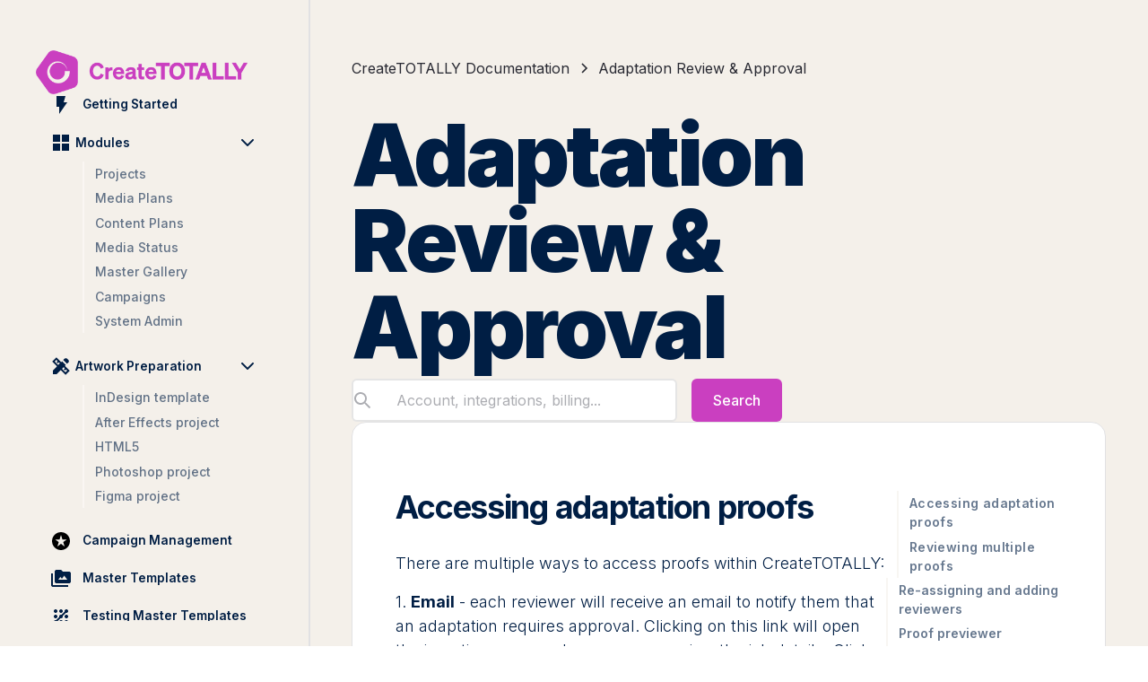

--- FILE ---
content_type: text/html
request_url: https://documentation.createtotally.com/articles/asset-review-approval
body_size: 15309
content:
<!DOCTYPE html><!-- This site was created in Webflow. https://webflow.com --><!-- Last Published: Wed Aug 27 2025 16:25:29 GMT+0000 (Coordinated Universal Time) --><html data-wf-domain="documentation.createtotally.com" data-wf-page="648c13eb6bf8dd384434125a" data-wf-site="648c13eb6bf8dd384434110c" data-wf-collection="648c13eb6bf8dd3844341224" data-wf-item-slug="asset-review-approval"><head><meta charset="utf-8"/><title>Adaptation Review &amp; Approval | Articles</title><meta content="Learn how to review adaptations in the proof gallery or proof viewer" name="description"/><meta content="Adaptation Review &amp; Approval | Articles" property="og:title"/><meta content="Learn how to review adaptations in the proof gallery or proof viewer" property="og:description"/><meta content="Adaptation Review &amp; Approval | Articles" property="twitter:title"/><meta content="Learn how to review adaptations in the proof gallery or proof viewer" property="twitter:description"/><meta property="og:type" content="website"/><meta content="summary_large_image" name="twitter:card"/><meta content="width=device-width, initial-scale=1" name="viewport"/><meta content="Webflow" name="generator"/><link href="https://cdn.prod.website-files.com/648c13eb6bf8dd384434110c/css/createtotally-docs.webflow.shared.850605f8e.css" rel="stylesheet" type="text/css"/><link href="https://fonts.googleapis.com" rel="preconnect"/><link href="https://fonts.gstatic.com" rel="preconnect" crossorigin="anonymous"/><script src="https://ajax.googleapis.com/ajax/libs/webfont/1.6.26/webfont.js" type="text/javascript"></script><script type="text/javascript">WebFont.load({  google: {    families: ["Inter:100,200,300,regular,500,600,700,800,900"]  }});</script><script type="text/javascript">!function(o,c){var n=c.documentElement,t=" w-mod-";n.className+=t+"js",("ontouchstart"in o||o.DocumentTouch&&c instanceof DocumentTouch)&&(n.className+=t+"touch")}(window,document);</script><link href="https://cdn.prod.website-files.com/648c13eb6bf8dd384434110c/64901079dc6153f840ff80ee_640608018c3bc43ff1a22e74_CT-icon-32.png" rel="shortcut icon" type="image/x-icon"/><link href="https://cdn.prod.website-files.com/648c13eb6bf8dd384434110c/649010807ace75eaa055cab0_640608046d21b30509a54e23_CT-icon-256.png" rel="apple-touch-icon"/><!-- Google Tag Manager -->
<script>(function(w,d,s,l,i){w[l]=w[l]||[];w[l].push({'gtm.start':
new Date().getTime(),event:'gtm.js'});var f=d.getElementsByTagName(s)[0],
j=d.createElement(s),dl=l!='dataLayer'?'&l='+l:'';j.async=true;j.src=
'https://www.googletagmanager.com/gtm.js?id='+i+dl;f.parentNode.insertBefore(j,f);
})(window,document,'script','dataLayer','GTM-P6396T4');</script>
<!-- End Google Tag Manager -->

<!-- [Attributes by Finsweet] Table of Contents -->
<script defer src="https://cdn.jsdelivr.net/npm/@finsweet/attributes-toc@1/toc.js"></script>
<!-- [Attributes by Finsweet] Powerful Rich Text -->
<script defer src="https://cdn.jsdelivr.net/npm/@finsweet/attributes-richtext@1/richtext.js"></script>
<!-- Please keep this css code to improve the font quality-->
<style>
  * {
  -webkit-font-smoothing: antialiased;
  -moz-osx-font-smoothing: grayscale;
}
  .callout-warning {
  padding: 15px;
  background-color: #fcf8e3;
  border: 1px solid #faebcc;
  border-radius: 4px;
  color: #8a6d3b;
}

.callout-info {
  padding: 15px;
  background-color: #d9edf7;
  border: 1px solid #bce8f1;
  border-radius: 4px;
  color: #31708f;
}

.callout-error {
  padding: 15px;
  background-color: #f2dede;
  border: 1px solid #ebccd1;
  border-radius: 4px;
  color: #a94442;
}
</style></head><body><div class="w-embed w-iframe"><!-- Google Tag Manager (noscript) -->
<noscript><iframe src="https://www.googletagmanager.com/ns.html?id=GTM-P6396T4"
height="0" width="0" style="display:none;visibility:hidden"></iframe></noscript>
<!-- End Google Tag Manager (noscript) --></div><div class="page-wrapper"><div class="global-styles w-embed"><!-- Please keep this css code to improve the font quality-->
<style>
  * {
  -webkit-font-smoothing: antialiased;
  -moz-osx-font-smoothing: grayscale;
}
</style></div><main class="main-wrapper"><div class="sidebar-wrapper"><address class="sidebar-content"><div class="sidebar-header"><a href="/" class="brand-link w-inline-block"><img src="https://cdn.prod.website-files.com/648c13eb6bf8dd384434110c/648c15133765b128dc245b1f_CreateTOTALLY_horizontal.png" loading="lazy" sizes="(max-width: 834px) 100vw, 834px" srcset="https://cdn.prod.website-files.com/648c13eb6bf8dd384434110c/648c15133765b128dc245b1f_CreateTOTALLY_horizontal-p-500.png 500w, https://cdn.prod.website-files.com/648c13eb6bf8dd384434110c/648c15133765b128dc245b1f_CreateTOTALLY_horizontal.png 834w" alt="" class="brand-image"/></a><a data-w-id="9516161b-fbd0-e25d-9ea0-34d08f0b4484" href="#" class="sidebar-header-expand-link w-inline-block"><div class="icon-medium brandcolor w-embed"><svg xmlns="http://www.w3.org/2000/svg" xmlns:xlink="http://www.w3.org/1999/xlink" aria-hidden="true" role="img" class="iconify iconify--tabler" width="100%" height="100%" preserveAspectRatio="xMidYMid meet" viewBox="0 0 24 24"><g fill="none" stroke="currentColor" stroke-linecap="round" stroke-linejoin="round" stroke-width="2"><rect width="16" height="16" x="4" y="4" rx="2"></rect><path d="M9 4v16m6-10l-2 2l2 2"></path></g></svg></div></a></div><div class="sidebar-menu-wrapper"><div class="sidebar-navigation"><div class="sidebar-navigation-item"><a href="https://documentation.createtotally.com/articles/getting-started" class="link-block w-inline-block"><div class="icon-small w-embed"><svg xmlns="http://www.w3.org/2000/svg" width="100%" height="100%" viewBox="0 0 24 24"><path fill="currentColor" d="M10 22v-8H7V2h10l-2 7h4l-9 13Z"/></svg></div><div class="text-block">Getting Started</div></a><div data-hover="false" data-delay="0" class="dropdown w-dropdown"><div data-w-id="330118bf-dfe3-64c3-011c-d3e20205a34d" class="sidebar-dropdown-header w-dropdown-toggle"><div class="dropdown-heading"><div class="icon-small w-embed"><svg xmlns="http://www.w3.org/2000/svg" width="100%" height="100%" viewBox="0 0 24 24"><path fill="currentColor" d="M3 11V3h8v8H3Zm0 10v-8h8v8H3Zm10-10V3h8v8h-8Zm0 10v-8h8v8h-8Z"/></svg></div><div class="text-block-accordian">Modules</div></div><div class="dropdown-icon w-embed"><svg xmlns="http://www.w3.org/2000/svg" xmlns:xlink="http://www.w3.org/1999/xlink" aria-hidden="true" role="img" class="iconify iconify--tabler" width="100%" height="100%" preserveAspectRatio="xMidYMid meet" viewBox="0 0 24 24"><path fill="none" stroke="currentColor" stroke-linecap="round" stroke-linejoin="round" stroke-width="2" d="m6 9l6 6l6-6"></path></svg></div></div><nav class="sidebar-dropdown-content w-dropdown-list"><ul role="list" class="list"><li class="list-item"><a href="/modules/projects" class="sidebar-category-link">Projects</a></li><li class="list-item"><a href="/modules/media-plans" class="sidebar-category-link">Media Plans</a></li><li class="list-item"><a href="/modules/content-plans" class="sidebar-category-link">Content Plans</a></li><li class="list-item"><a href="/modules/media-status" class="sidebar-category-link">Media Status</a></li><li class="list-item"><a href="/modules/master-gallery" class="sidebar-category-link">Master Gallery</a></li><li class="list-item"><a href="/modules/campaigns" class="sidebar-category-link">Campaigns</a></li><li class="list-item"><a href="/modules/system-admin" class="sidebar-category-link">System Admin</a></li></ul></nav></div><div data-hover="false" data-delay="0" class="dropdown w-dropdown"><div data-w-id="af944b65-8fca-0e1a-2ce9-8aa3af786c5d" class="sidebar-dropdown-header w-dropdown-toggle"><div class="dropdown-heading"><div class="icon-small w-embed"><svg xmlns="http://www.w3.org/2000/svg" width="100%" height="100%" viewBox="0 0 24 24"><path fill="currentColor" d="M18.85 9.4L14.6 5.15l1.425-1.425q.575-.575 1.413-.575t1.412.575l1.425 1.425q.575.575.575 1.413t-.575 1.412L18.85 9.4ZM3 21v-4.25l4.5-4.5l-5.275-5.325L6.95 2.2l5.3 5.325l.95-.95l4.25 4.225l-.95.95l5.275 5.325l-4.7 4.7l-5.325-5.3L7.25 21H3Zm5.925-10.175l1.9-1.9l-1.2-1.2l-1.2 1.175l-1.4-1.4L8.2 6.3L6.925 5.05L5.05 6.95l3.875 3.875Zm8.125 8.125l1.9-1.9l-1.275-1.25l-1.175 1.175l-1.425-1.4l1.2-1.2l-1.225-1.2l-1.9 1.9l3.9 3.875Z"/></svg></div><div class="text-block-accordian">Artwork Preparation</div></div><div class="dropdown-icon w-embed"><svg xmlns="http://www.w3.org/2000/svg" xmlns:xlink="http://www.w3.org/1999/xlink" aria-hidden="true" role="img" class="iconify iconify--tabler" width="100%" height="100%" preserveAspectRatio="xMidYMid meet" viewBox="0 0 24 24"><path fill="none" stroke="currentColor" stroke-linecap="round" stroke-linejoin="round" stroke-width="2" d="m6 9l6 6l6-6"></path></svg></div></div><nav class="sidebar-dropdown-content w-dropdown-list"><ul role="list" class="list"><li class="list-item"><a href="/asset-preparation/indesign-template-preparation" class="sidebar-category-link">InDesign template</a></li><li class="list-item"><a href="/asset-preparation/after-effects-template-preparation" class="sidebar-category-link">After Effects project</a></li><li class="list-item"><a href="/asset-preparation/html" class="sidebar-category-link">HTML5</a></li><li class="list-item"><a href="/asset-preparation/photoshop-project-preparation" class="sidebar-category-link">Photoshop project</a></li><li class="list-item"><a href="/asset-preparation/figma-project-preparation" class="sidebar-category-link">Figma project</a></li></ul></nav></div><a href="/articles/campaign-management" class="link-block w-inline-block"><div class="icon-small w-embed"><svg xmlns="http://www.w3.org/2000/svg" height="24" viewBox="0 -960 960 960" width="24"><path d="m320-240 160-122 160 122-60-198 160-114H544l-64-208-64 208H220l160 114-60 198ZM480-80q-83 0-156-31.5T197-197q-54-54-85.5-127T80-480q0-83 31.5-156T197-763q54-54 127-85.5T480-880q83 0 156 31.5T763-763q54 54 85.5 127T880-480q0 83-31.5 156T763-197q-54 54-127 85.5T480-80Z"/></svg></div><div class="text-block">Campaign Management</div></a><a href="/articles/master-templates" class="link-block w-inline-block"><div class="icon-small w-embed"><svg xmlns="http://www.w3.org/2000/svg" width="100%" height="100%" viewBox="0 0 24 24"><path fill="currentColor" d="M7 17q-.825 0-1.413-.588T5 15V4q0-.825.588-1.413T7 2h5l2 2h7q.825 0 1.413.588T23 6v9q0 .825-.588 1.413T21 17H7Zm13 4H3q-.825 0-1.413-.588T1 19V6h2v13h17v2ZM9 13h10l-3.375-4.5L13 12l-1.625-2.175L9 13Z"/></svg></div><div class="text-block">Master Templates</div></a><a href="https://documentation.createtotally.com/articles/testing-master-templates" class="link-block w-inline-block"><div class="icon-small w-embed"><svg xmlns="http://www.w3.org/2000/svg" width="100%" height="100%" viewBox="0 0 24 24"><path fill="currentColor" d="M6 20q-.825 0-1.413-.588T4 18q0-.825.588-1.413T6 16h.25q.125 0 .25.05l3.55-3.55q-.125-.525.013-1.038t.512-.887q.375-.375.888-.512t1.037-.013l3.55-3.55Q16 6.375 16 6.25V6q0-.825.588-1.412T18 4q.825 0 1.413.588T20 6q0 .825-.588 1.413T18 8l-.5-.05l-3.55 3.525q.125.525-.013 1.05t-.512.9q-.4.4-.913.537t-1.037-.012L8.4 17h1.9q.275-.45.725-.725T12 16q.55 0 1.012.262t.738.738h2.5q.275-.475.738-.738T18 16q.825 0 1.413.588T20 18q0 .825-.588 1.413T18 20q-.55 0-1.012-.275T16.25 19h-2.5q-.275.475-.738.738T12 20q-.525 0-.975-.275T10.3 19H7.7q-.275.45-.725.725T6 20Zm0-6q-.825 0-1.413-.588T4 12q0-.825.588-1.413T6 10q.825 0 1.413.588T8 12q0 .825-.588 1.413T6 14Zm0-6q-.825 0-1.413-.588T4 6q0-.825.588-1.413T6 4q.825 0 1.413.588T8 6q0 .825-.588 1.413T6 8Zm6 0q-.825 0-1.413-.588T10 6q0-.825.588-1.413T12 4q.825 0 1.413.588T14 6q0 .825-.588 1.413T12 8Zm6 6q-.825 0-1.413-.588T16 12q0-.825.588-1.413T18 10q.825 0 1.413.588T20 12q0 .825-.588 1.413T18 14Z"/></svg></div><div class="text-block">Testing Master Templates</div></a><a href="/articles/asset-manager" class="link-block w-inline-block"><div class="icon-small w-embed"><svg xmlns="http://www.w3.org/2000/svg" width="100%" height="100%" viewBox="0 0 24 24"><path fill="currentColor" d="M3 3h8v8H3V3Zm10 0h8v8h-8V3ZM3 13h8v8H3v-8Zm13 0h2v3h3v2h-3v3h-2v-3h-3v-2h3v-3Z"/></svg></div><div class="text-block">Asset Manager</div></a><a href="/articles/fonts" class="link-block w-inline-block"><div class="icon-small w-embed"><svg xmlns="http://www.w3.org/2000/svg" width="100%" height="100%" viewBox="0 0 24 24"><path fill="currentColor" d="M5.6 2.05h1.95l3.375 9H9.05L8.3 8.9H4.85l-.75 2.15H2.225l3.375-9Zm.125 10.05q1.05 0 1.775.725t.725 1.775q0 .5-.187.963t-.538.812l-.375.35l.7.7l1.425-1.4l1.425 1.425l-1.4 1.4l1.4 1.425l-1.425 1.4l-1.4-1.4l-1.05 1.05q-.375.375-.85.563t-1 .187q-1.05 0-1.75-.737t-.7-1.788q0-.5.2-.963t.55-.812l1.05-1.05l-.35-.35q-.35-.35-.55-.8t-.2-.95q0-1.05.737-1.788t1.788-.737Zm0 6.05L4.65 19.2q-.075.075-.1.163t-.025.187q0 .2.138.35t.337.15q.1 0 .188-.037t.162-.113l1.075-1.05l-.7-.7ZM5.7 14.1q-.2 0-.338.15t-.137.35q0 .1.025.188t.1.162l.375.35l.325-.325q.075-.075.113-.162t.037-.188q0-.2-.15-.362T5.7 14.1ZM6.525 4l-1.15 3.35h2.4L6.625 4h-.1Zm10.95-2.625q.2.325.338.675t.237.7l-1.075.325L22 3.05v2.025h-1.675q-.275.825-.713 1.563T18.6 8q.675.4 1.4.663t1.5.462l-.475 1.925q-1.075-.275-2.087-.675T17 9.35q-.925.6-1.938 1.012t-2.087.688l-.45-1.925q.75-.2 1.475-.463T15.4 8q-.575-.625-1.012-1.363T13.7 5.075H12v-2h4.4q-.075-.325-.2-.638t-.25-.612l1.525-.45Zm2.6 11.1l1.425 1.4l-7.775 7.775l-1.425-1.4l7.775-7.775Zm-5.575.575q.625 0 1.063.438T16 14.55q0 .625-.438 1.063t-1.062.437q-.625 0-1.063-.438T13 14.55q0-.625.438-1.063t1.062-.437Zm1.325-7.975q.2.475.5.9t.675.8q.375-.375.675-.8t.525-.9h-2.375ZM19.5 18.05q.625 0 1.063.438T21 19.55q0 .625-.438 1.063t-1.062.437q-.625 0-1.063-.438T18 19.55q0-.625.438-1.063t1.062-.437Z"/></svg></div><div class="text-block">Fonts</div></a><a href="/articles/translation-management" class="link-block w-inline-block"><div class="icon-small w-embed"><svg xmlns="http://www.w3.org/2000/svg" width="100%" height="100%" viewBox="0 0 24 24"><path fill="currentColor" d="m12.87 15.07l-2.54-2.51l.03-.03A17.52 17.52 0 0 0 14.07 6H17V4h-7V2H8v2H1v2h11.17C11.5 7.92 10.44 9.75 9 11.35C8.07 10.32 7.3 9.19 6.69 8h-2c.73 1.63 1.73 3.17 2.98 4.56l-5.09 5.02L4 19l5-5l3.11 3.11l.76-2.04M18.5 10h-2L12 22h2l1.12-3h4.75L21 22h2l-4.5-12m-2.62 7l1.62-4.33L19.12 17h-3.24Z"/></svg></div><div class="text-block">Translation Management</div></a><a href="/articles/user-management" class="link-block w-inline-block"><div class="icon-small w-embed"><svg width="100%" height="100%" viewBox="0 0 24 24" fill="none" xmlns="http://www.w3.org/2000/svg">
<path d="M10.085 11.5C12.2941 11.5 14.085 9.70914 14.085 7.5C14.085 5.29086 12.2941 3.5 10.085 3.5C7.87582 3.5 6.08496 5.29086 6.08496 7.5C6.08496 9.70914 7.87582 11.5 10.085 11.5Z" fill="currentColor"/>
<path d="M10.755 12.52C10.535 12.51 10.315 12.5 10.085 12.5C7.66496 12.5 5.40496 13.17 3.47496 14.32C2.59496 14.84 2.08496 15.82 2.08496 16.85V19.5H11.345C10.555 18.37 10.085 16.99 10.085 15.5C10.085 14.43 10.335 13.43 10.755 12.52Z" fill="currentColor"/>
<path d="M20.835 15.5C20.835 15.28 20.805 15.08 20.775 14.87L21.915 13.86L20.915 12.13L19.465 12.62C19.145 12.35 18.785 12.14 18.385 11.99L18.085 10.5H16.085L15.785 11.99C15.385 12.14 15.025 12.35 14.705 12.62L13.255 12.13L12.255 13.86L13.395 14.87C13.365 15.08 13.335 15.28 13.335 15.5C13.335 15.72 13.365 15.92 13.395 16.13L12.255 17.14L13.255 18.87L14.705 18.38C15.025 18.65 15.385 18.86 15.785 19.01L16.085 20.5H18.085L18.385 19.01C18.785 18.86 19.145 18.65 19.465 18.38L20.915 18.87L21.915 17.14L20.775 16.13C20.805 15.92 20.835 15.72 20.835 15.5ZM17.085 17.5C15.985 17.5 15.085 16.6 15.085 15.5C15.085 14.4 15.985 13.5 17.085 13.5C18.185 13.5 19.085 14.4 19.085 15.5C19.085 16.6 18.185 17.5 17.085 17.5Z" fill="currentColor"/>
</svg></div><div class="text-block">User Management</div></a><a href="/articles/approval-workflows" class="link-block w-inline-block"><div class="icon-small w-embed"><svg xmlns="http://www.w3.org/2000/svg" width="100%" height="100%" viewBox="0 0 24 24"><path fill="currentColor" d="M15 21v-3h-4V8H9v3H2V3h7v3h6V3h7v8h-7V8h-2v8h2v-3h7v8h-7Z"/></svg></div><div class="text-block">Approval Workflows</div></a><a href="/articles/content-creation" class="link-block w-inline-block"><div class="icon-small w-embed"><svg xmlns="http://www.w3.org/2000/svg" width="100%" height="100%" viewBox="0 0 24 24"><path fill="currentColor" d="M18 15v3h-3v2h3v3h2v-3h3v-2h-3v-3h-2m-4.7 6H5c-1.1 0-2-.9-2-2V5c0-1.1.9-2 2-2h14c1.1 0 2 .9 2 2v8.3c-.6-.2-1.3-.3-2-.3c-1.1 0-2.2.3-3.1.9L14.5 12L11 16.5l-2.5-3L5 18h8.1c-.1.3-.1.7-.1 1c0 .7.1 1.4.3 2Z"/></svg></div><div class="text-block">Content Creation</div></a><a href="/articles/asset-review-approval" aria-current="page" class="link-block w-inline-block w--current"><div class="icon-small w-embed"><svg xmlns="http://www.w3.org/2000/svg" width="100%" height="100%" viewBox="0 0 24 24"><path fill="currentColor" d="m23 12l-2.44-2.78l.34-3.68l-3.61-.82l-1.89-3.18L12 3L8.6 1.54L6.71 4.72l-3.61.81l.34 3.68L1 12l2.44 2.78l-.34 3.69l3.61.82l1.89 3.18L12 21l3.4 1.46l1.89-3.18l3.61-.82l-.34-3.68L23 12m-13 5l-4-4l1.41-1.41L10 14.17l6.59-6.59L18 9l-8 8Z"/></svg></div><div class="text-block">Review &amp; Approval</div></a><a href="/articles/after-effects-plugins" class="link-block w-inline-block"><div class="icon-small w-embed"><svg xmlns="http://www.w3.org/2000/svg" height="100%" viewBox="0 -960 960 960" width="100%"><path d="M352-120H200q-33 0-56.5-23.5T120-200v-152q48 0 84-30.5t36-77.5q0-47-36-77.5T120-568v-152q0-33 23.5-56.5T200-800h160q0-42 29-71t71-29q42 0 71 29t29 71h160q33 0 56.5 23.5T800-720v160q42 0 71 29t29 71q0 42-29 71t-71 29v160q0 33-23.5 56.5T720-120H568q0-50-31.5-85T460-240q-45 0-76.5 35T352-120Z"/></svg></div><div class="text-block">Supported AE Plugins</div></a><div data-hover="false" data-delay="0" class="dropdown w-dropdown"><div data-w-id="c74c96c4-602f-540d-64fe-4ecef4d59e85" class="sidebar-dropdown-header w-dropdown-toggle"><div class="dropdown-heading"><div class="icon-small w-embed"><svg xmlns="http://www.w3.org/2000/svg" height="100%" viewBox="0 -960 960 960" width="100%"><path d="m98-537 168-168q14-14 33-20t39-2l77 14q-55 62-89 117.5T263-466L98-537Zm202 89q27-73 68-137.5T461-702q88-88 201-131.5T873-860q17 98-26 211T716-448q-52 52-117 93t-138 68L300-448Zm286-125q20 20 49.5 20t49.5-20q20-20 20-49.5T685-672q-20-20-49.5-20T586-672q-20 20-20 49.5t20 49.5ZM551-85l-72-165q74-29 129.5-63T726-402l14 77q4 20-2 39.5T718-252L551-85ZM162-318q35-35 85-35.5t85 34.5q35 35 35 85t-35 85q-26 26-81 43T87-74q15-109 32-163.5t43-80.5Z"/></svg></div><div class="text-block-accordian">Starter Templates</div></div><div class="dropdown-icon w-embed"><svg xmlns="http://www.w3.org/2000/svg" xmlns:xlink="http://www.w3.org/1999/xlink" aria-hidden="true" role="img" class="iconify iconify--tabler" width="100%" height="100%" preserveAspectRatio="xMidYMid meet" viewBox="0 0 24 24"><path fill="none" stroke="currentColor" stroke-linecap="round" stroke-linejoin="round" stroke-width="2" d="m6 9l6 6l6-6"></path></svg></div></div><nav class="sidebar-dropdown-content w-dropdown-list"><ul role="list" class="list"><li class="list-item"><a href="/starter-template-articles/starter-templates-for-video" class="sidebar-category-link">Video</a></li><li class="list-item"><a href="/starter-template-articles/starter-templates-for-static" class="sidebar-category-link">Static</a></li></ul></nav></div><a href="/downloads" class="link-block w-inline-block"><div class="icon-small w-embed"><svg xmlns="http://www.w3.org/2000/svg" height="100%" viewBox="0 -960 960 960" width="100%"><path d="M220-160q-24 0-42-18t-18-42v-143h60v143h520v-143h60v143q0 24-18 42t-42 18H220Zm260-153L287-506l43-43 120 120v-371h60v371l120-120 43 43-193 193Z"/></svg></div><div class="text-block">Downloads</div></a><div data-hover="false" data-delay="0" class="dropdown w-dropdown"><div data-w-id="61ffa874-d481-c0d0-e077-e7981c5d33e8" class="sidebar-dropdown-header w-dropdown-toggle"><div class="dropdown-heading"><div class="icon-small w-embed"><svg xmlns="http://www.w3.org/2000/svg" height="100%" viewBox="0 -960 960 960" width="100%"><path d="M520-278q44-21 88.5-31.5T700-320q36 0 70.5 6t69.5 18v-396q-33-14-68.5-21t-71.5-7q-47 0-93 12t-87 36v394Zm-40 97q-14 0-26.5-3.5T430-194q-39-23-82-34.5T260-240q-42 0-82.5 11T100-198q-21 11-40.5-1T40-234v-482q0-11 5.5-21T62-752q47-23 96.5-35.5T260-800q58 0 113.5 15T480-740q51-30 106.5-45T700-800q52 0 101.5 12.5T898-752q11 5 16.5 15t5.5 21v482q0 23-19.5 35t-40.5 1q-37-20-77.5-31T700-240q-45 0-88 11.5T530-194q-11 6-23.5 9.5T480-181Zm80-428q0-9 6.5-18.5T581-640q29-10 58-15t61-5q20 0 39.5 2.5T778-651q9 2 15.5 10t6.5 18q0 17-11 25t-28 4q-14-3-29.5-4.5T700-600q-26 0-51 5t-48 13q-18 7-29.5-1T560-609Zm0 220q0-9 6.5-18.5T581-420q29-10 58-15t61-5q20 0 39.5 2.5T778-431q9 2 15.5 10t6.5 18q0 17-11 25t-28 4q-14-3-29.5-4.5T700-380q-26 0-51 4.5T601-363q-18 7-29.5-.5T560-389Zm0-110q0-9 6.5-18.5T581-530q29-10 58-15t61-5q20 0 39.5 2.5T778-541q9 2 15.5 10t6.5 18q0 17-11 25t-28 4q-14-3-29.5-4.5T700-490q-26 0-51 5t-48 13q-18 7-29.5-1T560-499Z"/></svg></div><div class="text-block-accordian">Installation Guides</div></div><div class="dropdown-icon w-embed"><svg xmlns="http://www.w3.org/2000/svg" xmlns:xlink="http://www.w3.org/1999/xlink" aria-hidden="true" role="img" class="iconify iconify--tabler" width="100%" height="100%" preserveAspectRatio="xMidYMid meet" viewBox="0 0 24 24"><path fill="none" stroke="currentColor" stroke-linecap="round" stroke-linejoin="round" stroke-width="2" d="m6 9l6 6l6-6"></path></svg></div></div><nav class="sidebar-dropdown-content w-dropdown-list"><ul role="list" class="list"><li class="list-item"><a href="/installation-guides/plugin-installation" class="sidebar-category-link">Plugin Installation</a></li><li class="list-item"><a href="/installation-guides/it-setup" class="sidebar-category-link">IT Setup</a></li><li class="list-item"><a href="/installation-guides/software-licensing" class="sidebar-category-link">Software Licensing</a></li></ul></nav></div><a href="/articles/ release-notes" class="link-block w-inline-block"><div class="icon-small w-embed"><svg xmlns="http://www.w3.org/2000/svg" height="100%" viewBox="0 -960 960 960" width="100%"><path d="M720-440v-80h160v80H720Zm48 280-128-96 48-64 128 96-48 64Zm-80-480-48-64 128-96 48 64-128 96ZM200-200v-160h-40q-33 0-56.5-23.5T80-440v-80q0-33 23.5-56.5T160-600h160l200-120v480L320-360h-40v160h-80Zm360-146v-268q27 24 43.5 58.5T620-480q0 41-16.5 75.5T560-346Z"/></svg></div><div class="text-block">Release Notes</div></a></div></div></div></address></div><div class="sections-wrapper"><div class="mobile-navbar-wrapper"><div class="padding-global"><div class="mobile-navbar-content"><a href="/" class="brand-link w-inline-block"><img src="https://cdn.prod.website-files.com/648c13eb6bf8dd384434110c/648c15133765b128dc245b1f_CreateTOTALLY_horizontal.png" loading="lazy" sizes="(max-width: 834px) 100vw, 834px" srcset="https://cdn.prod.website-files.com/648c13eb6bf8dd384434110c/648c15133765b128dc245b1f_CreateTOTALLY_horizontal-p-500.png 500w, https://cdn.prod.website-files.com/648c13eb6bf8dd384434110c/648c15133765b128dc245b1f_CreateTOTALLY_horizontal.png 834w" alt="" class="brand-image"/></a><a data-w-id="d6d52f6e-5fe0-1cb0-f111-a767852ce804" href="#" class="sidebar-mobile-expand-link w-inline-block"><div class="icon-medium brandcolor w-embed"><svg xmlns="http://www.w3.org/2000/svg" xmlns:xlink="http://www.w3.org/1999/xlink" aria-hidden="true" role="img" class="iconify iconify--tabler" width="100%" height="100%" preserveAspectRatio="xMidYMid meet" viewBox="0 0 24 24"><g fill="none" stroke="currentColor" stroke-linecap="round" stroke-linejoin="round" stroke-width="2"><rect width="16" height="16" x="4" y="4" rx="2"></rect><path d="M9 4v16m5-10l2 2l-2 2"></path></g></svg></div></a></div></div></div><div class="padding-global"><div class="sections-list"><div class="guides-header-wrapper"><div class="guides-header-content-top"><div class="max-width-l"><div class="breadcrumbs"><a href="/" class="breadcrumb-link w-inline-block"><div>CreateTOTALLY Documentation</div></a><div class="breadcrumb-divider w-embed"><svg width="16" height="16" viewBox="0 0 16 16" fill="none" xmlns="http://www.w3.org/2000/svg">
<path d="M6 3L11 8L6 13" stroke="CurrentColor" stroke-width="1.5"/>
</svg></div><div>Adaptation Review &amp; Approval</div></div></div><div class="max-width-l"><h1>Adaptation Review &amp; Approval</h1></div></div><div class="max-width-s"><form action="/search" class="search-form w-form"><input class="form-input is-search-input w-input" maxlength="256" name="query" placeholder="Account, integrations, billing..." type="search" id="search" required=""/><input type="submit" class="button w-button" value="Search"/><div id="w-node-ab2b244e-d681-eab7-0f5c-55e5a138d5d2-4434125a" class="search-icon w-embed"><svg width="24" height="24" viewBox="0 0 24 24" fill="none" xmlns="http://www.w3.org/2000/svg">
<path fill-rule="evenodd" clip-rule="evenodd" d="M16.875 15.4554L20.875 19.4602C21.0536 19.6589 21.0448 19.9631 20.855 20.1511L20.155 20.8519C20.0611 20.9467 19.9333 21 19.8 21C19.6667 21 19.5389 20.9467 19.445 20.8519L15.445 16.8471C15.3344 16.7362 15.234 16.6156 15.145 16.4867L14.395 15.4855C13.1541 16.4776 11.613 17.0178 10.025 17.0173C6.75261 17.0287 3.90902 14.7686 3.17773 11.5751C2.44643 8.38161 4.0226 5.10699 6.9731 3.68991C9.92359 2.27284 13.461 3.09151 15.491 5.66125C17.521 8.23099 17.5019 11.866 15.445 14.4142L16.445 15.105C16.6012 15.2051 16.7454 15.3226 16.875 15.4554ZM5.025 10.0089C5.025 12.7736 7.26357 15.0149 10.025 15.0149C11.3511 15.0149 12.6229 14.4875 13.5605 13.5487C14.4982 12.6099 15.025 11.3366 15.025 10.0089C15.025 7.24412 12.7864 5.00285 10.025 5.00285C7.26357 5.00285 5.025 7.24412 5.025 10.0089Z" fill="CurrentColor"/>
</svg></div></form></div></div><div class="w-layout-hflex downloads-block w-condition-invisible"><div id="w-node-ea4eae99-55c8-8d3e-6a6a-dc7774ab61bd-4434125a" class="downloads-card"><div id="w-node-ea4eae99-55c8-8d3e-6a6a-dc7774ab61be-4434125a" class="downloads-image-wrapper"><div class="icon-xxl w-embed"><svg width="100%" height="100%" viewBox="0 0 144 144" fill="none" xmlns="http://www.w3.org/2000/svg">
<rect width="144" height="144" rx="72" fill="#001E44"/>
<path d="M47.2501 104.76C45.1036 104.76 43.2019 103.952 41.5451 102.335C39.8884 100.718 39.0601 98.7604 39.0601 96.462V79.56H47.2501V96.48H96.6601V79.56H104.85V96.4376C104.85 98.7316 104.006 100.692 102.318 102.319C100.629 103.946 98.7436 104.76 96.6601 104.76H47.2501ZM72.0001 85.05L51.8401 64.89L57.6901 59.13L67.8601 69.39V37.17H76.0501V69.39L86.2201 59.13L92.2501 64.89L72.0001 85.05Z" fill="#DE87D8"/>
</svg></div></div><div class="guides-card-content"><div class="guides-card-content-top"><h3 class="w-dyn-bind-empty"></h3><p class="text-size-small w-dyn-bind-empty"></p></div><a data-w-id="ea4eae99-55c8-8d3e-6a6a-dc7774ab61c6" href="#" class="button is-secondary is-small is-icon w-inline-block"><div>Download</div><div style="color:rgb(0,30,68)" class="icon-small w-embed"><svg xmlns="http://www.w3.org/2000/svg" xmlns:xlink="http://www.w3.org/1999/xlink" aria-hidden="true" role="img" class="iconify iconify--tabler" width="100%" height="100%" preserveAspectRatio="xMidYMid meet" viewBox="0 0 24 24"><path fill="none" stroke="currentColor" stroke-linecap="round" stroke-linejoin="round" stroke-width="2" d="M5 12h14m-6 6l6-6m-6-6l6 6"></path></svg></div></a></div></div></div><div class="article-card"><div class="max-width-l"><div class="article-content"><div fs-toc-element="contents" class="text-rich-text w-richtext"><h3>Accessing adaptation proofs</h3><p>There are multiple ways to access proofs within CreateTOTALLY:</p><p>1. <strong>Email</strong> - each reviewer will receive an email to notify them that an adaptation requires approval. Clicking on this link will open the insertion screen where you can review the job details. Click on <strong>review</strong> to open the proof</p><figure style="max-width:2250pxpx" class="w-richtext-align-fullwidth w-richtext-figure-type-image"><div><img src="https://cdn.prod.website-files.com/648c13eb6bf8dd3844341221/67696fd8e221034771645c39_6491ad9cf90579dea28501e7_Review%2520from%2520insertion.png" loading="lazy" alt=""/></div></figure><p>2.<strong>Tasks list</strong> - this is the first page you see when you login to CreateTOTALLY. All your tasks will appear here. You can filter by stage - adaptation, to view all your proof tasks. Clicking on the row will open the proof for review.</p><figure style="max-width:2876pxpx" class="w-richtext-align-fullwidth w-richtext-figure-type-image"><div><img src="https://cdn.prod.website-files.com/648c13eb6bf8dd3844341221/67696fd8e221034771645c53_649016d37534200c9a7d6860_Tasks%2520list.png" loading="lazy" alt=""/></div></figure><h3>Reviewing multiple proofs</h3><p>If your adaptation belongs to a bulk content plan and you have more than 1 adaptation to review, when you click on a review task, or the review button you will be shown have 2 options of how to review these:</p><ol start="1" role="list"><li><strong>Yes review all</strong> - shows you all the proofs as a preview gallery within the content plan</li><li><strong>Ignore</strong> - allows you to review the individual proof in detail in the review tool</li></ol><figure style="max-width:2878pxpx" class="w-richtext-align-fullwidth w-richtext-figure-type-image"><div><img src="https://cdn.prod.website-files.com/648c13eb6bf8dd3844341221/67696fd8e221034771645c30_652e3362f6a3015a0587ad0d_Screenshot%25202023-10-05%2520at%252018.17.20.png" loading="lazy" alt=""/></div></figure><p>If you choose to review all, you will see each of the adaptations in a gallery. From here you can quickly click on 1 or more tiles to make an approval decision. <strong>Note</strong> - if requesting changes, the same changes will be applied to all of the selected adaptations.</p><p>To see more or less adaptations, you can change the view of the gallery.</p><figure style="max-width:2878pxpx" class="w-richtext-align-fullwidth w-richtext-figure-type-image"><div><img src="https://cdn.prod.website-files.com/648c13eb6bf8dd3844341221/67696fd8e221034771645c33_652e3560b1ba3e6fb1da2f8b_Bulk%2520review.png" loading="lazy" alt=""/></div></figure><h4>Preview tile details</h4><figure style="max-width:300px" class="w-richtext-align-floatleft w-richtext-figure-type-image"><div><img src="https://cdn.prod.website-files.com/648c13eb6bf8dd3844341221/67696fd8e221034771645c3c_652e3688dc5430370ec6995f_Screenshot%25202023-10-17%2520at%252008.22.32.png" loading="lazy" alt=""/></div></figure><p>Against each tile, you will see a preview of the adaptation, along with the status and assignees, ID and placement, format, size and language details.</p><p>Rich media will be displayed as a thumbnail with a play button, allowing you to preview the animation. </p><p>Once a video has been played, a toolbar will be displayed allowing you to pause, mute and play the video at twice speed. You can also scrub through the video by dragging the timeline.</p><p>Note: we currently only support MP4 view previews. Videos created in mov format cannot be reviewed in the gallery.</p><p>‍</p><h2>Re-assigning and adding reviewers</h2><p>The people assigned to review the proof and the number of proof review stages are determined by the customised workflow set-up. Sometimes a specific proof may require different approvers. To achieve this you are able to:</p><p>1. Re-assign the reviewers from a stage to a single reviewer - re-assigning can be done from the tasks list or the insertion screen. It removes all the existing reviewers from a stage and assigns the review task to a single user</p><figure style="max-width:2262pxpx" class="w-richtext-align-fullwidth w-richtext-figure-type-image"><div><img src="https://cdn.prod.website-files.com/648c13eb6bf8dd3844341221/67696fd8e221034771645c24_6491b09fd9536cfdac9deb54_Re-assign.png" loading="lazy" alt=""/></div></figure><p>2. Add new user(s) to the current/ future proof stage - adding users to the current and future stages can be done by clicking the <strong>Review and Sign off</strong> tab.</p><figure class="w-richtext-align-normal w-richtext-figure-type-image"><div><img src="https://cdn.prod.website-files.com/648c13eb6bf8dd3844341221/67696fd8e221034771645c2d_6491af504ac8ef54d646fee7_Add%2520reviewer%2520to%2520stage.png" loading="lazy" alt=""/></div></figure><p>When you add a user to a stage or re-assign, you will be able to search a drop-down list to locate the user you require.</p><figure class="w-richtext-align-normal w-richtext-figure-type-image"><div><img src="https://cdn.prod.website-files.com/648c13eb6bf8dd3844341221/66e9904fecf02139e0d2f40c_6491b0c3843009bf00a58bef_Reassign.gif" loading="lazy" alt=""/></div></figure><h2>Proof previewer</h2><p>The <strong>Proof previewer</strong> allows you to compare assets side-by-side as part of the review / approval process.</p><figure style="max-width:2872pxpx" class="w-richtext-align-fullwidth w-richtext-figure-type-image"><div><img src="https://cdn.prod.website-files.com/648c13eb6bf8dd3844341221/67696fd8e221034771645c73_649171530b66d1799d83fc9e_Proof%2520tool.png" loading="lazy" alt=""/></div></figure><p>At the top of the page you will see confirmation of the specific asset details, such as insertion date, campaign name, publication name, media plan and publication size:</p><figure style="max-width:1607pxpx" class="w-richtext-align-fullwidth w-richtext-figure-type-image"><div><img src="https://cdn.prod.website-files.com/648c13eb6bf8dd3844341221/67696fd8e221034771645c27_64918e900b66d1799da65687_Review%2520header.png" loading="lazy" alt=""/></div></figure><h3>Side-by-side review</h3><p>You can compare historical asset versions side-by-side by selecting the version / compare icon: </p><figure style="max-width:200px" class="w-richtext-align-center w-richtext-figure-type-image"><div><img src="https://cdn.prod.website-files.com/648c13eb6bf8dd3844341221/67696fd8e221034771645c03_64918f9fe60d42bd5aa00030_Comparision%2520tool.png" loading="lazy" alt=""/></div></figure><p>This will then activate the split view tool: </p><figure style="max-width:2880pxpx" class="w-richtext-align-fullwidth w-richtext-figure-type-image"><div><img src="https://cdn.prod.website-files.com/648c13eb6bf8dd3844341221/67696fd8e221034771645c36_64918ea25752c40c1a1e8186_Comparision%2520mode.png" loading="lazy" alt=""/></div></figure><h3>Adding a Comment</h3><p>By clicking on the <strong>add comment</strong> button you can annotate the proof, to give details of the changes you believe should be made. </p><figure style="max-width:2880pxpx" class="w-richtext-align-fullwidth w-richtext-figure-type-image"><div><img src="https://cdn.prod.website-files.com/648c13eb6bf8dd3844341221/67696fd8e221034771645c70_64917171441ad51e4b5c706c_Adding%2520a%2520comment.png" loading="lazy" alt=""/></div></figure><p>Comments can be made using a <strong>Private</strong> or <strong>Public</strong> preview access, which will limit who can see the annotations and comments that have been made.</p><p>Comments can be filtered by date, by reviewer or by comment type, allowing for any amends to be actioned quickly and efficiently.</p><h3>Review Feature overview</h3><p>The  <strong>Proof previewer</strong> features and functions include:</p><div class="w-embed"><img src="https://docs.google.com/presentation/d/14oda4MC6P25mL_jFoz0_t9RUTCB6S1m6sQxcqU3F0GI/export/png"></div><p>The primary actions  available within the <strong>Proofing Tool</strong>:</p><figure class="w-richtext-align-center w-richtext-figure-type-image"><div><img src="https://cdn.prod.website-files.com/648c13eb6bf8dd3844341221/67696fd8e221034771645c09_649190414bc89d9efbc4ba43_Tools.png" loading="lazy" alt=""/></div></figure><ol start="1" role="list"><li><strong>Checkout</strong> - Downloads the project files to allow artwork changes to be made. When the project is checked in, a new version of the proof will be created. Note - this functionality is only visible to Studio users and Administrators.</li><li><strong>View approvers</strong> - Displays the proof stage names, reviewers at each stage and previous stage approval decisions.</li><li><strong>View copy/ logo </strong>- Displays the selected copy (if using a translation) and logo (if applicable)</li><li><strong>Approve</strong> - Approves the artwork and moves it to the next stage</li><li><strong>Changes required</strong> - If changes are required, a comment should be left on the proof and then the changes required option selected.</li></ol><h3>Copy checker</h3><p>The copy checker allows you to see the copy from the translation form that appears in the adaptation. To launch the copy checker, click on the icon below:</p><figure class="w-richtext-align-center w-richtext-figure-type-image"><div><img src="https://cdn.prod.website-files.com/648c13eb6bf8dd3844341221/67696fd8e221034771645c2a_6491aadf567de373713aabe0_Copy%2520checker.png" loading="lazy" alt=""/></div></figure><h3>Video proofing tool</h3><p>The Video Proof Viewer is designed to look and feel exactly the same as the standard Proof Viewer, with a few additional features.</p><figure style="max-width:512pxpx" class="w-richtext-align-fullwidth w-richtext-figure-type-image"><div><img src="https://cdn.prod.website-files.com/648c13eb6bf8dd3844341221/67696fd8e221034771645c06_6491ab793a57a0d2cc315976_Proofing%2520Tool%2520Features%2520(Videos).png" loading="lazy" alt=""/></div></figure><p>‍<br/></p><ol role="list"><li><strong>Skip to the next/previous frame</strong> - click these arrows in order to skip a video to the next/previous frame.</li><li><strong>Play/Pause</strong> - this button allows you to start and stop the video. Alternatively, you can hit the spacebar, and it will work the same as clicking the play/pause button.</li><li><strong>Loop</strong> - this button allows you to put a video on a loop, and it will start the video automatically once it reaches the end.</li><li><strong>Volume</strong> - this button allows you to increase or decrease the sound.</li><li><strong>Switch between comments/markups</strong> - those two arrows will help you to navigate through comments/markups. You can press the forward or backward arrow to quickly skip to different reviewers&#x27; comments. </li><li><strong>Timer and time format</strong> - the first set of numbers show time elapse, and second shows the total length of the video. You can also decide on what format should this timer be displayed: Time, TimeCode and Frames.</li><li><strong>Video timeline</strong> - if you hover over the timeline with your mouse, you can see the video frame by frame. You may also see user avatars. When a reviewer makes a comment/markup, their avatar will appear on the timeline. If you click on the avatar, it will take you to the exact frame where the comment/markup has been made.</li><li><strong>Safe area</strong> - this lets you see how the video will look in different formats</li><li><strong>Playback speed</strong> - click this button in order to increase or decrease video speed</li><li><strong>Full-screen mode</strong> - opens a video in a full-screen mode</li><li><strong>Range-based comments</strong> - if you need to add a comment that refers to some part of the audio/video file you can adjust the starting and ending point of the comment by moving comment indicators. Indicators range timeline will be additionally added under the comment</li><li><strong>Subtitles</strong> - if subtitles were added during proof creation this button will let reviewers to switch them on/off during video playback</li></ol><p>The rest of the functionality of the Video Proof Viewer is the same as they are for static files. You can put your video in fullscreen, zoom in or out, fit the video to the screen, and of course add comments/markups etc.</p><h3>Checking out project files</h3><p>During the review process, designers can access the open project files in the software that was used to create them e.g InDesign, After Effects, Photoshop, Figma or Illustrator. This allows you to make tweaks to the automated output and create a new version of the file for approval.</p><p>To checkout files, you will need the <strong>StudioLink app</strong> installed. This can be downloaded from <a href="https://documentation.createtotally.com/downloads" target="_blank">here</a>.</p><p>Click <strong>Checkout &gt; Full package</strong> from the insertion screen. This will download the project files to a temporary file location. </p><figure class="w-richtext-align-center w-richtext-figure-type-image"><div><img src="https://cdn.prod.website-files.com/648c13eb6bf8dd3844341221/6825f1d8c49e2262f52ce309_Insertion%20screen%20-%20checkout%20files.png" loading="lazy" alt=""/></div></figure><p>This will load the StudioLink app. You will see the job ID and a progress indicator while the project files are downloaded.</p><figure class="w-richtext-align-center w-richtext-figure-type-image"><div><img src="https://cdn.prod.website-files.com/648c13eb6bf8dd3844341221/6825f256c450de11bcbba918_StudioLink%20-%20checked%20out%20files.png" loading="lazy" alt=""/></div></figure><p>When the download is complete, the label <strong>Downloaded</strong> will appear along with an arrow. Clicking the arrow will take you to the project files.</p><figure class="w-richtext-align-center w-richtext-figure-type-image"><div><img src="https://cdn.prod.website-files.com/648c13eb6bf8dd3844341221/6825f297a311e001844dbe2d_StudioLink%20-%20checkout%20detail.png" loading="lazy" alt=""/></div></figure><p>To make changes to the files, you can either double click on the master file, or click <strong>Show on desktop</strong> to see the files in a file browser. Make the changes you require, save and close the project file. Note - you <strong>must</strong> save and close the files before you checkin. You will see the label <strong>changed</strong> appear next to the file to indicate it has changed. </p><figure class="w-richtext-align-center w-richtext-figure-type-image"><div><img src="https://cdn.prod.website-files.com/648c13eb6bf8dd3844341221/6825f356ccf99429035ae06d_Screenshot%202025-05-15%20at%2014.59.17.png" loading="lazy" alt=""/></div></figure><p>Once you have made all your changes, click the checkin button. If you’d like, you will be able to leave a comment to describe the changes you’ve made. The files will be removed from your computer automatically after they are checked in.</p><figure class="w-richtext-align-center w-richtext-figure-type-image"><div><img src="https://cdn.prod.website-files.com/648c13eb6bf8dd3844341221/6825f3a34dc56297fdae8d86_Screenshot%202025-05-15%20at%2014.59.24.png" loading="lazy" alt=""/></div></figure><p>While the files are checked out, they can’t be accessed by anyone else. Clicking cancel checkout will revert back to the previous automated files and allow another designer to check the files out (if required).</p><p>If you rebuild a job in the platform, it will re-run automation and any changes made by checking out a file will be lost.</p><h4>Troubleshooting</h4><h5>Proof not updating with new assets</h5><p>If the proof that appears after you checkin your amended files doesn’t have the correct assets, make sure you have also uploaded these in StudioLink. You can do this by dragging and dropping them into the app.</p><h5>Files stuck in download</h5><p>If your network connection is lost, you may have files stuck in downloading. To clear all of the files, click on <strong>Edit &gt; Reset</strong>. This will clear all your downloaded files.</p><figure class="w-richtext-align-center w-richtext-figure-type-image"><div><img src="https://cdn.prod.website-files.com/648c13eb6bf8dd3844341221/6825f425f5bfc6d74f375992_StudioLink%20-%20reset.png" loading="lazy" alt=""/></div></figure><h5>Figma project unavailable</h5><p>To access Figma projects, the user needs to have a seat in the team that the templates are located.</p></div></div></div><div class="fs-toc_link-content-2"><div class="fs-toc_link-wrapper-3 is-h2"><a href="#" class="fs-toc_link-3 w-inline-block"><div fs-toc-element="link">Example H2</div></a><div fs-toc-element="ix-trigger" id="w-node-_92e6bc9f-3443-40c1-99db-f3375c6d2c98-4434125a" class="fs-toc_h-trigger"></div><div class="fs-toc_link-wrapper-3 is-h3"><a href="#" class="fs-toc_link-3 is-h3 w-inline-block"><div fs-toc-element="link">Example H3</div></a></div></div></div></div><div class="article-card w-condition-invisible"><div class="max-width-l"><div class="article-content"><div class="text-rich-text w-richtext"><h3>Accessing adaptation proofs</h3><p>There are multiple ways to access proofs within CreateTOTALLY:</p><p>1. <strong>Email</strong> - each reviewer will receive an email to notify them that an adaptation requires approval. Clicking on this link will open the insertion screen where you can review the job details. Click on <strong>review</strong> to open the proof</p><figure style="max-width:2250pxpx" class="w-richtext-align-fullwidth w-richtext-figure-type-image"><div><img src="https://cdn.prod.website-files.com/648c13eb6bf8dd3844341221/67696fd8e221034771645c39_6491ad9cf90579dea28501e7_Review%2520from%2520insertion.png" loading="lazy" alt=""/></div></figure><p>2.<strong>Tasks list</strong> - this is the first page you see when you login to CreateTOTALLY. All your tasks will appear here. You can filter by stage - adaptation, to view all your proof tasks. Clicking on the row will open the proof for review.</p><figure style="max-width:2876pxpx" class="w-richtext-align-fullwidth w-richtext-figure-type-image"><div><img src="https://cdn.prod.website-files.com/648c13eb6bf8dd3844341221/67696fd8e221034771645c53_649016d37534200c9a7d6860_Tasks%2520list.png" loading="lazy" alt=""/></div></figure><h3>Reviewing multiple proofs</h3><p>If your adaptation belongs to a bulk content plan and you have more than 1 adaptation to review, when you click on a review task, or the review button you will be shown have 2 options of how to review these:</p><ol start="1" role="list"><li><strong>Yes review all</strong> - shows you all the proofs as a preview gallery within the content plan</li><li><strong>Ignore</strong> - allows you to review the individual proof in detail in the review tool</li></ol><figure style="max-width:2878pxpx" class="w-richtext-align-fullwidth w-richtext-figure-type-image"><div><img src="https://cdn.prod.website-files.com/648c13eb6bf8dd3844341221/67696fd8e221034771645c30_652e3362f6a3015a0587ad0d_Screenshot%25202023-10-05%2520at%252018.17.20.png" loading="lazy" alt=""/></div></figure><p>If you choose to review all, you will see each of the adaptations in a gallery. From here you can quickly click on 1 or more tiles to make an approval decision. <strong>Note</strong> - if requesting changes, the same changes will be applied to all of the selected adaptations.</p><p>To see more or less adaptations, you can change the view of the gallery.</p><figure style="max-width:2878pxpx" class="w-richtext-align-fullwidth w-richtext-figure-type-image"><div><img src="https://cdn.prod.website-files.com/648c13eb6bf8dd3844341221/67696fd8e221034771645c33_652e3560b1ba3e6fb1da2f8b_Bulk%2520review.png" loading="lazy" alt=""/></div></figure><h4>Preview tile details</h4><figure style="max-width:300px" class="w-richtext-align-floatleft w-richtext-figure-type-image"><div><img src="https://cdn.prod.website-files.com/648c13eb6bf8dd3844341221/67696fd8e221034771645c3c_652e3688dc5430370ec6995f_Screenshot%25202023-10-17%2520at%252008.22.32.png" loading="lazy" alt=""/></div></figure><p>Against each tile, you will see a preview of the adaptation, along with the status and assignees, ID and placement, format, size and language details.</p><p>Rich media will be displayed as a thumbnail with a play button, allowing you to preview the animation. </p><p>Once a video has been played, a toolbar will be displayed allowing you to pause, mute and play the video at twice speed. You can also scrub through the video by dragging the timeline.</p><p>Note: we currently only support MP4 view previews. Videos created in mov format cannot be reviewed in the gallery.</p><p>‍</p><h2>Re-assigning and adding reviewers</h2><p>The people assigned to review the proof and the number of proof review stages are determined by the customised workflow set-up. Sometimes a specific proof may require different approvers. To achieve this you are able to:</p><p>1. Re-assign the reviewers from a stage to a single reviewer - re-assigning can be done from the tasks list or the insertion screen. It removes all the existing reviewers from a stage and assigns the review task to a single user</p><figure style="max-width:2262pxpx" class="w-richtext-align-fullwidth w-richtext-figure-type-image"><div><img src="https://cdn.prod.website-files.com/648c13eb6bf8dd3844341221/67696fd8e221034771645c24_6491b09fd9536cfdac9deb54_Re-assign.png" loading="lazy" alt=""/></div></figure><p>2. Add new user(s) to the current/ future proof stage - adding users to the current and future stages can be done by clicking the <strong>Review and Sign off</strong> tab.</p><figure class="w-richtext-align-normal w-richtext-figure-type-image"><div><img src="https://cdn.prod.website-files.com/648c13eb6bf8dd3844341221/67696fd8e221034771645c2d_6491af504ac8ef54d646fee7_Add%2520reviewer%2520to%2520stage.png" loading="lazy" alt=""/></div></figure><p>When you add a user to a stage or re-assign, you will be able to search a drop-down list to locate the user you require.</p><figure class="w-richtext-align-normal w-richtext-figure-type-image"><div><img src="https://cdn.prod.website-files.com/648c13eb6bf8dd3844341221/66e9904fecf02139e0d2f40c_6491b0c3843009bf00a58bef_Reassign.gif" loading="lazy" alt=""/></div></figure><h2>Proof previewer</h2><p>The <strong>Proof previewer</strong> allows you to compare assets side-by-side as part of the review / approval process.</p><figure style="max-width:2872pxpx" class="w-richtext-align-fullwidth w-richtext-figure-type-image"><div><img src="https://cdn.prod.website-files.com/648c13eb6bf8dd3844341221/67696fd8e221034771645c73_649171530b66d1799d83fc9e_Proof%2520tool.png" loading="lazy" alt=""/></div></figure><p>At the top of the page you will see confirmation of the specific asset details, such as insertion date, campaign name, publication name, media plan and publication size:</p><figure style="max-width:1607pxpx" class="w-richtext-align-fullwidth w-richtext-figure-type-image"><div><img src="https://cdn.prod.website-files.com/648c13eb6bf8dd3844341221/67696fd8e221034771645c27_64918e900b66d1799da65687_Review%2520header.png" loading="lazy" alt=""/></div></figure><h3>Side-by-side review</h3><p>You can compare historical asset versions side-by-side by selecting the version / compare icon: </p><figure style="max-width:200px" class="w-richtext-align-center w-richtext-figure-type-image"><div><img src="https://cdn.prod.website-files.com/648c13eb6bf8dd3844341221/67696fd8e221034771645c03_64918f9fe60d42bd5aa00030_Comparision%2520tool.png" loading="lazy" alt=""/></div></figure><p>This will then activate the split view tool: </p><figure style="max-width:2880pxpx" class="w-richtext-align-fullwidth w-richtext-figure-type-image"><div><img src="https://cdn.prod.website-files.com/648c13eb6bf8dd3844341221/67696fd8e221034771645c36_64918ea25752c40c1a1e8186_Comparision%2520mode.png" loading="lazy" alt=""/></div></figure><h3>Adding a Comment</h3><p>By clicking on the <strong>add comment</strong> button you can annotate the proof, to give details of the changes you believe should be made. </p><figure style="max-width:2880pxpx" class="w-richtext-align-fullwidth w-richtext-figure-type-image"><div><img src="https://cdn.prod.website-files.com/648c13eb6bf8dd3844341221/67696fd8e221034771645c70_64917171441ad51e4b5c706c_Adding%2520a%2520comment.png" loading="lazy" alt=""/></div></figure><p>Comments can be made using a <strong>Private</strong> or <strong>Public</strong> preview access, which will limit who can see the annotations and comments that have been made.</p><p>Comments can be filtered by date, by reviewer or by comment type, allowing for any amends to be actioned quickly and efficiently.</p><h3>Review Feature overview</h3><p>The  <strong>Proof previewer</strong> features and functions include:</p><div class="w-embed"><img src="https://docs.google.com/presentation/d/14oda4MC6P25mL_jFoz0_t9RUTCB6S1m6sQxcqU3F0GI/export/png"></div><p>The primary actions  available within the <strong>Proofing Tool</strong>:</p><figure class="w-richtext-align-center w-richtext-figure-type-image"><div><img src="https://cdn.prod.website-files.com/648c13eb6bf8dd3844341221/67696fd8e221034771645c09_649190414bc89d9efbc4ba43_Tools.png" loading="lazy" alt=""/></div></figure><ol start="1" role="list"><li><strong>Checkout</strong> - Downloads the project files to allow artwork changes to be made. When the project is checked in, a new version of the proof will be created. Note - this functionality is only visible to Studio users and Administrators.</li><li><strong>View approvers</strong> - Displays the proof stage names, reviewers at each stage and previous stage approval decisions.</li><li><strong>View copy/ logo </strong>- Displays the selected copy (if using a translation) and logo (if applicable)</li><li><strong>Approve</strong> - Approves the artwork and moves it to the next stage</li><li><strong>Changes required</strong> - If changes are required, a comment should be left on the proof and then the changes required option selected.</li></ol><h3>Copy checker</h3><p>The copy checker allows you to see the copy from the translation form that appears in the adaptation. To launch the copy checker, click on the icon below:</p><figure class="w-richtext-align-center w-richtext-figure-type-image"><div><img src="https://cdn.prod.website-files.com/648c13eb6bf8dd3844341221/67696fd8e221034771645c2a_6491aadf567de373713aabe0_Copy%2520checker.png" loading="lazy" alt=""/></div></figure><h3>Video proofing tool</h3><p>The Video Proof Viewer is designed to look and feel exactly the same as the standard Proof Viewer, with a few additional features.</p><figure style="max-width:512pxpx" class="w-richtext-align-fullwidth w-richtext-figure-type-image"><div><img src="https://cdn.prod.website-files.com/648c13eb6bf8dd3844341221/67696fd8e221034771645c06_6491ab793a57a0d2cc315976_Proofing%2520Tool%2520Features%2520(Videos).png" loading="lazy" alt=""/></div></figure><p>‍<br/></p><ol role="list"><li><strong>Skip to the next/previous frame</strong> - click these arrows in order to skip a video to the next/previous frame.</li><li><strong>Play/Pause</strong> - this button allows you to start and stop the video. Alternatively, you can hit the spacebar, and it will work the same as clicking the play/pause button.</li><li><strong>Loop</strong> - this button allows you to put a video on a loop, and it will start the video automatically once it reaches the end.</li><li><strong>Volume</strong> - this button allows you to increase or decrease the sound.</li><li><strong>Switch between comments/markups</strong> - those two arrows will help you to navigate through comments/markups. You can press the forward or backward arrow to quickly skip to different reviewers&#x27; comments. </li><li><strong>Timer and time format</strong> - the first set of numbers show time elapse, and second shows the total length of the video. You can also decide on what format should this timer be displayed: Time, TimeCode and Frames.</li><li><strong>Video timeline</strong> - if you hover over the timeline with your mouse, you can see the video frame by frame. You may also see user avatars. When a reviewer makes a comment/markup, their avatar will appear on the timeline. If you click on the avatar, it will take you to the exact frame where the comment/markup has been made.</li><li><strong>Safe area</strong> - this lets you see how the video will look in different formats</li><li><strong>Playback speed</strong> - click this button in order to increase or decrease video speed</li><li><strong>Full-screen mode</strong> - opens a video in a full-screen mode</li><li><strong>Range-based comments</strong> - if you need to add a comment that refers to some part of the audio/video file you can adjust the starting and ending point of the comment by moving comment indicators. Indicators range timeline will be additionally added under the comment</li><li><strong>Subtitles</strong> - if subtitles were added during proof creation this button will let reviewers to switch them on/off during video playback</li></ol><p>The rest of the functionality of the Video Proof Viewer is the same as they are for static files. You can put your video in fullscreen, zoom in or out, fit the video to the screen, and of course add comments/markups etc.</p><h3>Checking out project files</h3><p>During the review process, designers can access the open project files in the software that was used to create them e.g InDesign, After Effects, Photoshop, Figma or Illustrator. This allows you to make tweaks to the automated output and create a new version of the file for approval.</p><p>To checkout files, you will need the <strong>StudioLink app</strong> installed. This can be downloaded from <a href="https://documentation.createtotally.com/downloads" target="_blank">here</a>.</p><p>Click <strong>Checkout &gt; Full package</strong> from the insertion screen. This will download the project files to a temporary file location. </p><figure class="w-richtext-align-center w-richtext-figure-type-image"><div><img src="https://cdn.prod.website-files.com/648c13eb6bf8dd3844341221/6825f1d8c49e2262f52ce309_Insertion%20screen%20-%20checkout%20files.png" loading="lazy" alt=""/></div></figure><p>This will load the StudioLink app. You will see the job ID and a progress indicator while the project files are downloaded.</p><figure class="w-richtext-align-center w-richtext-figure-type-image"><div><img src="https://cdn.prod.website-files.com/648c13eb6bf8dd3844341221/6825f256c450de11bcbba918_StudioLink%20-%20checked%20out%20files.png" loading="lazy" alt=""/></div></figure><p>When the download is complete, the label <strong>Downloaded</strong> will appear along with an arrow. Clicking the arrow will take you to the project files.</p><figure class="w-richtext-align-center w-richtext-figure-type-image"><div><img src="https://cdn.prod.website-files.com/648c13eb6bf8dd3844341221/6825f297a311e001844dbe2d_StudioLink%20-%20checkout%20detail.png" loading="lazy" alt=""/></div></figure><p>To make changes to the files, you can either double click on the master file, or click <strong>Show on desktop</strong> to see the files in a file browser. Make the changes you require, save and close the project file. Note - you <strong>must</strong> save and close the files before you checkin. You will see the label <strong>changed</strong> appear next to the file to indicate it has changed. </p><figure class="w-richtext-align-center w-richtext-figure-type-image"><div><img src="https://cdn.prod.website-files.com/648c13eb6bf8dd3844341221/6825f356ccf99429035ae06d_Screenshot%202025-05-15%20at%2014.59.17.png" loading="lazy" alt=""/></div></figure><p>Once you have made all your changes, click the checkin button. If you’d like, you will be able to leave a comment to describe the changes you’ve made. The files will be removed from your computer automatically after they are checked in.</p><figure class="w-richtext-align-center w-richtext-figure-type-image"><div><img src="https://cdn.prod.website-files.com/648c13eb6bf8dd3844341221/6825f3a34dc56297fdae8d86_Screenshot%202025-05-15%20at%2014.59.24.png" loading="lazy" alt=""/></div></figure><p>While the files are checked out, they can’t be accessed by anyone else. Clicking cancel checkout will revert back to the previous automated files and allow another designer to check the files out (if required).</p><p>If you rebuild a job in the platform, it will re-run automation and any changes made by checking out a file will be lost.</p><h4>Troubleshooting</h4><h5>Proof not updating with new assets</h5><p>If the proof that appears after you checkin your amended files doesn’t have the correct assets, make sure you have also uploaded these in StudioLink. You can do this by dragging and dropping them into the app.</p><h5>Files stuck in download</h5><p>If your network connection is lost, you may have files stuck in downloading. To clear all of the files, click on <strong>Edit &gt; Reset</strong>. This will clear all your downloaded files.</p><figure class="w-richtext-align-center w-richtext-figure-type-image"><div><img src="https://cdn.prod.website-files.com/648c13eb6bf8dd3844341221/6825f425f5bfc6d74f375992_StudioLink%20-%20reset.png" loading="lazy" alt=""/></div></figure><h5>Figma project unavailable</h5><p>To access Figma projects, the user needs to have a seat in the team that the templates are located.</p></div></div></div></div><div class="recommended-list-wrapper w-dyn-list"><div role="list" class="recommended-list w-dyn-items"><div role="listitem" class="recommended-item w-dyn-item"><div class="recommended-card"><div class="recommended-card-content"><div class="recommended-card-content-top"><div class="recommended-badge"><div>In this category</div></div><h4>Content Creation</h4><p>Learn how to set up plans and create adaptations</p></div><a href="/articles/content-creation" class="button is-icon w-inline-block"><div>Read article</div><div class="icon-small w-embed"><svg xmlns="http://www.w3.org/2000/svg" xmlns:xlink="http://www.w3.org/1999/xlink" aria-hidden="true" role="img" class="iconify iconify--tabler" width="100%" height="100%" preserveAspectRatio="xMidYMid meet" viewBox="0 0 24 24"><path fill="none" stroke="currentColor" stroke-linecap="round" stroke-linejoin="round" stroke-width="2" d="m9 6l6 6l-6 6"></path></svg></div></a></div></div></div><div role="listitem" class="recommended-item w-dyn-item"><div class="recommended-card"><div class="recommended-card-content"><div class="recommended-card-content-top"><div class="recommended-badge"><div>In this category</div></div><h4>Translation Management</h4><p>Learn how to create translation forms and use them to pre-populate copy in your master templates</p></div><a href="/articles/translation-management" class="button is-icon w-inline-block"><div>Read article</div><div class="icon-small w-embed"><svg xmlns="http://www.w3.org/2000/svg" xmlns:xlink="http://www.w3.org/1999/xlink" aria-hidden="true" role="img" class="iconify iconify--tabler" width="100%" height="100%" preserveAspectRatio="xMidYMid meet" viewBox="0 0 24 24"><path fill="none" stroke="currentColor" stroke-linecap="round" stroke-linejoin="round" stroke-width="2" d="m9 6l6 6l-6 6"></path></svg></div></a></div></div></div></div></div><div class="footer"><div class="footer-bottom-wrapper"><div class="footer-credit">© <span class="copyright-year">2024</span> CreateTOTALLY. All Rights Reserved.</div><div class="w-layout-grid footer-legal-list"><a href="https://www.createtotally.com/terms-of-service" class="footer-link-block w-inline-block"><div>Terms of Service</div></a><a href="https://www.createtotally.com/privacy-policy" class="footer-link-block w-inline-block"><div>Privacy</div></a></div></div></div></div></div></div></main></div><script src="https://d3e54v103j8qbb.cloudfront.net/js/jquery-3.5.1.min.dc5e7f18c8.js?site=648c13eb6bf8dd384434110c" type="text/javascript" integrity="sha256-9/aliU8dGd2tb6OSsuzixeV4y/faTqgFtohetphbbj0=" crossorigin="anonymous"></script><script src="https://cdn.prod.website-files.com/648c13eb6bf8dd384434110c/js/webflow.schunk.36b8fb49256177c8.js" type="text/javascript"></script><script src="https://cdn.prod.website-files.com/648c13eb6bf8dd384434110c/js/webflow.schunk.44d39c414de0bea0.js" type="text/javascript"></script><script src="https://cdn.prod.website-files.com/648c13eb6bf8dd384434110c/js/webflow.d4394b07.e0d75f69ad1e954d.js" type="text/javascript"></script><script>
Webflow.push(function() {
  $('.copyright-year').text(new Date().getFullYear());
});
</script></body></html>

--- FILE ---
content_type: text/css
request_url: https://cdn.prod.website-files.com/648c13eb6bf8dd384434110c/css/createtotally-docs.webflow.shared.850605f8e.css
body_size: 17785
content:
html {
  -webkit-text-size-adjust: 100%;
  -ms-text-size-adjust: 100%;
  font-family: sans-serif;
}

body {
  margin: 0;
}

article, aside, details, figcaption, figure, footer, header, hgroup, main, menu, nav, section, summary {
  display: block;
}

audio, canvas, progress, video {
  vertical-align: baseline;
  display: inline-block;
}

audio:not([controls]) {
  height: 0;
  display: none;
}

[hidden], template {
  display: none;
}

a {
  background-color: #0000;
}

a:active, a:hover {
  outline: 0;
}

abbr[title] {
  border-bottom: 1px dotted;
}

b, strong {
  font-weight: bold;
}

dfn {
  font-style: italic;
}

h1 {
  margin: .67em 0;
  font-size: 2em;
}

mark {
  color: #000;
  background: #ff0;
}

small {
  font-size: 80%;
}

sub, sup {
  vertical-align: baseline;
  font-size: 75%;
  line-height: 0;
  position: relative;
}

sup {
  top: -.5em;
}

sub {
  bottom: -.25em;
}

img {
  border: 0;
}

svg:not(:root) {
  overflow: hidden;
}

hr {
  box-sizing: content-box;
  height: 0;
}

pre {
  overflow: auto;
}

code, kbd, pre, samp {
  font-family: monospace;
  font-size: 1em;
}

button, input, optgroup, select, textarea {
  color: inherit;
  font: inherit;
  margin: 0;
}

button {
  overflow: visible;
}

button, select {
  text-transform: none;
}

button, html input[type="button"], input[type="reset"] {
  -webkit-appearance: button;
  cursor: pointer;
}

button[disabled], html input[disabled] {
  cursor: default;
}

button::-moz-focus-inner, input::-moz-focus-inner {
  border: 0;
  padding: 0;
}

input {
  line-height: normal;
}

input[type="checkbox"], input[type="radio"] {
  box-sizing: border-box;
  padding: 0;
}

input[type="number"]::-webkit-inner-spin-button, input[type="number"]::-webkit-outer-spin-button {
  height: auto;
}

input[type="search"] {
  -webkit-appearance: none;
}

input[type="search"]::-webkit-search-cancel-button, input[type="search"]::-webkit-search-decoration {
  -webkit-appearance: none;
}

legend {
  border: 0;
  padding: 0;
}

textarea {
  overflow: auto;
}

optgroup {
  font-weight: bold;
}

table {
  border-collapse: collapse;
  border-spacing: 0;
}

td, th {
  padding: 0;
}

@font-face {
  font-family: webflow-icons;
  src: url("[data-uri]") format("truetype");
  font-weight: normal;
  font-style: normal;
}

[class^="w-icon-"], [class*=" w-icon-"] {
  speak: none;
  font-variant: normal;
  text-transform: none;
  -webkit-font-smoothing: antialiased;
  -moz-osx-font-smoothing: grayscale;
  font-style: normal;
  font-weight: normal;
  line-height: 1;
  font-family: webflow-icons !important;
}

.w-icon-slider-right:before {
  content: "";
}

.w-icon-slider-left:before {
  content: "";
}

.w-icon-nav-menu:before {
  content: "";
}

.w-icon-arrow-down:before, .w-icon-dropdown-toggle:before {
  content: "";
}

.w-icon-file-upload-remove:before {
  content: "";
}

.w-icon-file-upload-icon:before {
  content: "";
}

* {
  box-sizing: border-box;
}

html {
  height: 100%;
}

body {
  color: #333;
  background-color: #fff;
  min-height: 100%;
  margin: 0;
  font-family: Arial, sans-serif;
  font-size: 14px;
  line-height: 20px;
}

img {
  vertical-align: middle;
  max-width: 100%;
  display: inline-block;
}

html.w-mod-touch * {
  background-attachment: scroll !important;
}

.w-block {
  display: block;
}

.w-inline-block {
  max-width: 100%;
  display: inline-block;
}

.w-clearfix:before, .w-clearfix:after {
  content: " ";
  grid-area: 1 / 1 / 2 / 2;
  display: table;
}

.w-clearfix:after {
  clear: both;
}

.w-hidden {
  display: none;
}

.w-button {
  color: #fff;
  line-height: inherit;
  cursor: pointer;
  background-color: #3898ec;
  border: 0;
  border-radius: 0;
  padding: 9px 15px;
  text-decoration: none;
  display: inline-block;
}

input.w-button {
  -webkit-appearance: button;
}

html[data-w-dynpage] [data-w-cloak] {
  color: #0000 !important;
}

.w-code-block {
  margin: unset;
}

pre.w-code-block code {
  all: inherit;
}

.w-optimization {
  display: contents;
}

.w-webflow-badge, .w-webflow-badge > img {
  box-sizing: unset;
  width: unset;
  height: unset;
  max-height: unset;
  max-width: unset;
  min-height: unset;
  min-width: unset;
  margin: unset;
  padding: unset;
  float: unset;
  clear: unset;
  border: unset;
  border-radius: unset;
  background: unset;
  background-image: unset;
  background-position: unset;
  background-size: unset;
  background-repeat: unset;
  background-origin: unset;
  background-clip: unset;
  background-attachment: unset;
  background-color: unset;
  box-shadow: unset;
  transform: unset;
  direction: unset;
  font-family: unset;
  font-weight: unset;
  color: unset;
  font-size: unset;
  line-height: unset;
  font-style: unset;
  font-variant: unset;
  text-align: unset;
  letter-spacing: unset;
  -webkit-text-decoration: unset;
  text-decoration: unset;
  text-indent: unset;
  text-transform: unset;
  list-style-type: unset;
  text-shadow: unset;
  vertical-align: unset;
  cursor: unset;
  white-space: unset;
  word-break: unset;
  word-spacing: unset;
  word-wrap: unset;
  transition: unset;
}

.w-webflow-badge {
  white-space: nowrap;
  cursor: pointer;
  box-shadow: 0 0 0 1px #0000001a, 0 1px 3px #0000001a;
  visibility: visible !important;
  opacity: 1 !important;
  z-index: 2147483647 !important;
  color: #aaadb0 !important;
  overflow: unset !important;
  background-color: #fff !important;
  border-radius: 3px !important;
  width: auto !important;
  height: auto !important;
  margin: 0 !important;
  padding: 6px !important;
  font-size: 12px !important;
  line-height: 14px !important;
  text-decoration: none !important;
  display: inline-block !important;
  position: fixed !important;
  inset: auto 12px 12px auto !important;
  transform: none !important;
}

.w-webflow-badge > img {
  position: unset;
  visibility: unset !important;
  opacity: 1 !important;
  vertical-align: middle !important;
  display: inline-block !important;
}

h1, h2, h3, h4, h5, h6 {
  margin-bottom: 10px;
  font-weight: bold;
}

h1 {
  margin-top: 20px;
  font-size: 38px;
  line-height: 44px;
}

h2 {
  margin-top: 20px;
  font-size: 32px;
  line-height: 36px;
}

h3 {
  margin-top: 20px;
  font-size: 24px;
  line-height: 30px;
}

h4 {
  margin-top: 10px;
  font-size: 18px;
  line-height: 24px;
}

h5 {
  margin-top: 10px;
  font-size: 14px;
  line-height: 20px;
}

h6 {
  margin-top: 10px;
  font-size: 12px;
  line-height: 18px;
}

p {
  margin-top: 0;
  margin-bottom: 10px;
}

blockquote {
  border-left: 5px solid #e2e2e2;
  margin: 0 0 10px;
  padding: 10px 20px;
  font-size: 18px;
  line-height: 22px;
}

figure {
  margin: 0 0 10px;
}

ul, ol {
  margin-top: 0;
  margin-bottom: 10px;
  padding-left: 40px;
}

.w-list-unstyled {
  padding-left: 0;
  list-style: none;
}

.w-embed:before, .w-embed:after {
  content: " ";
  grid-area: 1 / 1 / 2 / 2;
  display: table;
}

.w-embed:after {
  clear: both;
}

.w-video {
  width: 100%;
  padding: 0;
  position: relative;
}

.w-video iframe, .w-video object, .w-video embed {
  border: none;
  width: 100%;
  height: 100%;
  position: absolute;
  top: 0;
  left: 0;
}

fieldset {
  border: 0;
  margin: 0;
  padding: 0;
}

button, [type="button"], [type="reset"] {
  cursor: pointer;
  -webkit-appearance: button;
  border: 0;
}

.w-form {
  margin: 0 0 15px;
}

.w-form-done {
  text-align: center;
  background-color: #ddd;
  padding: 20px;
  display: none;
}

.w-form-fail {
  background-color: #ffdede;
  margin-top: 10px;
  padding: 10px;
  display: none;
}

label {
  margin-bottom: 5px;
  font-weight: bold;
  display: block;
}

.w-input, .w-select {
  color: #333;
  vertical-align: middle;
  background-color: #fff;
  border: 1px solid #ccc;
  width: 100%;
  height: 38px;
  margin-bottom: 10px;
  padding: 8px 12px;
  font-size: 14px;
  line-height: 1.42857;
  display: block;
}

.w-input::placeholder, .w-select::placeholder {
  color: #999;
}

.w-input:focus, .w-select:focus {
  border-color: #3898ec;
  outline: 0;
}

.w-input[disabled], .w-select[disabled], .w-input[readonly], .w-select[readonly], fieldset[disabled] .w-input, fieldset[disabled] .w-select {
  cursor: not-allowed;
}

.w-input[disabled]:not(.w-input-disabled), .w-select[disabled]:not(.w-input-disabled), .w-input[readonly], .w-select[readonly], fieldset[disabled]:not(.w-input-disabled) .w-input, fieldset[disabled]:not(.w-input-disabled) .w-select {
  background-color: #eee;
}

textarea.w-input, textarea.w-select {
  height: auto;
}

.w-select {
  background-color: #f3f3f3;
}

.w-select[multiple] {
  height: auto;
}

.w-form-label {
  cursor: pointer;
  margin-bottom: 0;
  font-weight: normal;
  display: inline-block;
}

.w-radio {
  margin-bottom: 5px;
  padding-left: 20px;
  display: block;
}

.w-radio:before, .w-radio:after {
  content: " ";
  grid-area: 1 / 1 / 2 / 2;
  display: table;
}

.w-radio:after {
  clear: both;
}

.w-radio-input {
  float: left;
  margin: 3px 0 0 -20px;
  line-height: normal;
}

.w-file-upload {
  margin-bottom: 10px;
  display: block;
}

.w-file-upload-input {
  opacity: 0;
  z-index: -100;
  width: .1px;
  height: .1px;
  position: absolute;
  overflow: hidden;
}

.w-file-upload-default, .w-file-upload-uploading, .w-file-upload-success {
  color: #333;
  display: inline-block;
}

.w-file-upload-error {
  margin-top: 10px;
  display: block;
}

.w-file-upload-default.w-hidden, .w-file-upload-uploading.w-hidden, .w-file-upload-error.w-hidden, .w-file-upload-success.w-hidden {
  display: none;
}

.w-file-upload-uploading-btn {
  cursor: pointer;
  background-color: #fafafa;
  border: 1px solid #ccc;
  margin: 0;
  padding: 8px 12px;
  font-size: 14px;
  font-weight: normal;
  display: flex;
}

.w-file-upload-file {
  background-color: #fafafa;
  border: 1px solid #ccc;
  flex-grow: 1;
  justify-content: space-between;
  margin: 0;
  padding: 8px 9px 8px 11px;
  display: flex;
}

.w-file-upload-file-name {
  font-size: 14px;
  font-weight: normal;
  display: block;
}

.w-file-remove-link {
  cursor: pointer;
  width: auto;
  height: auto;
  margin-top: 3px;
  margin-left: 10px;
  padding: 3px;
  display: block;
}

.w-icon-file-upload-remove {
  margin: auto;
  font-size: 10px;
}

.w-file-upload-error-msg {
  color: #ea384c;
  padding: 2px 0;
  display: inline-block;
}

.w-file-upload-info {
  padding: 0 12px;
  line-height: 38px;
  display: inline-block;
}

.w-file-upload-label {
  cursor: pointer;
  background-color: #fafafa;
  border: 1px solid #ccc;
  margin: 0;
  padding: 8px 12px;
  font-size: 14px;
  font-weight: normal;
  display: inline-block;
}

.w-icon-file-upload-icon, .w-icon-file-upload-uploading {
  width: 20px;
  margin-right: 8px;
  display: inline-block;
}

.w-icon-file-upload-uploading {
  height: 20px;
}

.w-container {
  max-width: 940px;
  margin-left: auto;
  margin-right: auto;
}

.w-container:before, .w-container:after {
  content: " ";
  grid-area: 1 / 1 / 2 / 2;
  display: table;
}

.w-container:after {
  clear: both;
}

.w-container .w-row {
  margin-left: -10px;
  margin-right: -10px;
}

.w-row:before, .w-row:after {
  content: " ";
  grid-area: 1 / 1 / 2 / 2;
  display: table;
}

.w-row:after {
  clear: both;
}

.w-row .w-row {
  margin-left: 0;
  margin-right: 0;
}

.w-col {
  float: left;
  width: 100%;
  min-height: 1px;
  padding-left: 10px;
  padding-right: 10px;
  position: relative;
}

.w-col .w-col {
  padding-left: 0;
  padding-right: 0;
}

.w-col-1 {
  width: 8.33333%;
}

.w-col-2 {
  width: 16.6667%;
}

.w-col-3 {
  width: 25%;
}

.w-col-4 {
  width: 33.3333%;
}

.w-col-5 {
  width: 41.6667%;
}

.w-col-6 {
  width: 50%;
}

.w-col-7 {
  width: 58.3333%;
}

.w-col-8 {
  width: 66.6667%;
}

.w-col-9 {
  width: 75%;
}

.w-col-10 {
  width: 83.3333%;
}

.w-col-11 {
  width: 91.6667%;
}

.w-col-12 {
  width: 100%;
}

.w-hidden-main {
  display: none !important;
}

@media screen and (max-width: 991px) {
  .w-container {
    max-width: 728px;
  }

  .w-hidden-main {
    display: inherit !important;
  }

  .w-hidden-medium {
    display: none !important;
  }

  .w-col-medium-1 {
    width: 8.33333%;
  }

  .w-col-medium-2 {
    width: 16.6667%;
  }

  .w-col-medium-3 {
    width: 25%;
  }

  .w-col-medium-4 {
    width: 33.3333%;
  }

  .w-col-medium-5 {
    width: 41.6667%;
  }

  .w-col-medium-6 {
    width: 50%;
  }

  .w-col-medium-7 {
    width: 58.3333%;
  }

  .w-col-medium-8 {
    width: 66.6667%;
  }

  .w-col-medium-9 {
    width: 75%;
  }

  .w-col-medium-10 {
    width: 83.3333%;
  }

  .w-col-medium-11 {
    width: 91.6667%;
  }

  .w-col-medium-12 {
    width: 100%;
  }

  .w-col-stack {
    width: 100%;
    left: auto;
    right: auto;
  }
}

@media screen and (max-width: 767px) {
  .w-hidden-main, .w-hidden-medium {
    display: inherit !important;
  }

  .w-hidden-small {
    display: none !important;
  }

  .w-row, .w-container .w-row {
    margin-left: 0;
    margin-right: 0;
  }

  .w-col {
    width: 100%;
    left: auto;
    right: auto;
  }

  .w-col-small-1 {
    width: 8.33333%;
  }

  .w-col-small-2 {
    width: 16.6667%;
  }

  .w-col-small-3 {
    width: 25%;
  }

  .w-col-small-4 {
    width: 33.3333%;
  }

  .w-col-small-5 {
    width: 41.6667%;
  }

  .w-col-small-6 {
    width: 50%;
  }

  .w-col-small-7 {
    width: 58.3333%;
  }

  .w-col-small-8 {
    width: 66.6667%;
  }

  .w-col-small-9 {
    width: 75%;
  }

  .w-col-small-10 {
    width: 83.3333%;
  }

  .w-col-small-11 {
    width: 91.6667%;
  }

  .w-col-small-12 {
    width: 100%;
  }
}

@media screen and (max-width: 479px) {
  .w-container {
    max-width: none;
  }

  .w-hidden-main, .w-hidden-medium, .w-hidden-small {
    display: inherit !important;
  }

  .w-hidden-tiny {
    display: none !important;
  }

  .w-col {
    width: 100%;
  }

  .w-col-tiny-1 {
    width: 8.33333%;
  }

  .w-col-tiny-2 {
    width: 16.6667%;
  }

  .w-col-tiny-3 {
    width: 25%;
  }

  .w-col-tiny-4 {
    width: 33.3333%;
  }

  .w-col-tiny-5 {
    width: 41.6667%;
  }

  .w-col-tiny-6 {
    width: 50%;
  }

  .w-col-tiny-7 {
    width: 58.3333%;
  }

  .w-col-tiny-8 {
    width: 66.6667%;
  }

  .w-col-tiny-9 {
    width: 75%;
  }

  .w-col-tiny-10 {
    width: 83.3333%;
  }

  .w-col-tiny-11 {
    width: 91.6667%;
  }

  .w-col-tiny-12 {
    width: 100%;
  }
}

.w-widget {
  position: relative;
}

.w-widget-map {
  width: 100%;
  height: 400px;
}

.w-widget-map label {
  width: auto;
  display: inline;
}

.w-widget-map img {
  max-width: inherit;
}

.w-widget-map .gm-style-iw {
  text-align: center;
}

.w-widget-map .gm-style-iw > button {
  display: none !important;
}

.w-widget-twitter {
  overflow: hidden;
}

.w-widget-twitter-count-shim {
  vertical-align: top;
  text-align: center;
  background: #fff;
  border: 1px solid #758696;
  border-radius: 3px;
  width: 28px;
  height: 20px;
  display: inline-block;
  position: relative;
}

.w-widget-twitter-count-shim * {
  pointer-events: none;
  -webkit-user-select: none;
  user-select: none;
}

.w-widget-twitter-count-shim .w-widget-twitter-count-inner {
  text-align: center;
  color: #999;
  font-family: serif;
  font-size: 15px;
  line-height: 12px;
  position: relative;
}

.w-widget-twitter-count-shim .w-widget-twitter-count-clear {
  display: block;
  position: relative;
}

.w-widget-twitter-count-shim.w--large {
  width: 36px;
  height: 28px;
}

.w-widget-twitter-count-shim.w--large .w-widget-twitter-count-inner {
  font-size: 18px;
  line-height: 18px;
}

.w-widget-twitter-count-shim:not(.w--vertical) {
  margin-left: 5px;
  margin-right: 8px;
}

.w-widget-twitter-count-shim:not(.w--vertical).w--large {
  margin-left: 6px;
}

.w-widget-twitter-count-shim:not(.w--vertical):before, .w-widget-twitter-count-shim:not(.w--vertical):after {
  content: " ";
  pointer-events: none;
  border: solid #0000;
  width: 0;
  height: 0;
  position: absolute;
  top: 50%;
  left: 0;
}

.w-widget-twitter-count-shim:not(.w--vertical):before {
  border-width: 4px;
  border-color: #75869600 #5d6c7b #75869600 #75869600;
  margin-top: -4px;
  margin-left: -9px;
}

.w-widget-twitter-count-shim:not(.w--vertical).w--large:before {
  border-width: 5px;
  margin-top: -5px;
  margin-left: -10px;
}

.w-widget-twitter-count-shim:not(.w--vertical):after {
  border-width: 4px;
  border-color: #fff0 #fff #fff0 #fff0;
  margin-top: -4px;
  margin-left: -8px;
}

.w-widget-twitter-count-shim:not(.w--vertical).w--large:after {
  border-width: 5px;
  margin-top: -5px;
  margin-left: -9px;
}

.w-widget-twitter-count-shim.w--vertical {
  width: 61px;
  height: 33px;
  margin-bottom: 8px;
}

.w-widget-twitter-count-shim.w--vertical:before, .w-widget-twitter-count-shim.w--vertical:after {
  content: " ";
  pointer-events: none;
  border: solid #0000;
  width: 0;
  height: 0;
  position: absolute;
  top: 100%;
  left: 50%;
}

.w-widget-twitter-count-shim.w--vertical:before {
  border-width: 5px;
  border-color: #5d6c7b #75869600 #75869600;
  margin-left: -5px;
}

.w-widget-twitter-count-shim.w--vertical:after {
  border-width: 4px;
  border-color: #fff #fff0 #fff0;
  margin-left: -4px;
}

.w-widget-twitter-count-shim.w--vertical .w-widget-twitter-count-inner {
  font-size: 18px;
  line-height: 22px;
}

.w-widget-twitter-count-shim.w--vertical.w--large {
  width: 76px;
}

.w-background-video {
  color: #fff;
  height: 500px;
  position: relative;
  overflow: hidden;
}

.w-background-video > video {
  object-fit: cover;
  z-index: -100;
  background-position: 50%;
  background-size: cover;
  width: 100%;
  height: 100%;
  margin: auto;
  position: absolute;
  inset: -100%;
}

.w-background-video > video::-webkit-media-controls-start-playback-button {
  -webkit-appearance: none;
  display: none !important;
}

.w-background-video--control {
  background-color: #0000;
  padding: 0;
  position: absolute;
  bottom: 1em;
  right: 1em;
}

.w-background-video--control > [hidden] {
  display: none !important;
}

.w-slider {
  text-align: center;
  clear: both;
  -webkit-tap-highlight-color: #0000;
  tap-highlight-color: #0000;
  background: #ddd;
  height: 300px;
  position: relative;
}

.w-slider-mask {
  z-index: 1;
  white-space: nowrap;
  height: 100%;
  display: block;
  position: relative;
  left: 0;
  right: 0;
  overflow: hidden;
}

.w-slide {
  vertical-align: top;
  white-space: normal;
  text-align: left;
  width: 100%;
  height: 100%;
  display: inline-block;
  position: relative;
}

.w-slider-nav {
  z-index: 2;
  text-align: center;
  -webkit-tap-highlight-color: #0000;
  tap-highlight-color: #0000;
  height: 40px;
  margin: auto;
  padding-top: 10px;
  position: absolute;
  inset: auto 0 0;
}

.w-slider-nav.w-round > div {
  border-radius: 100%;
}

.w-slider-nav.w-num > div {
  font-size: inherit;
  line-height: inherit;
  width: auto;
  height: auto;
  padding: .2em .5em;
}

.w-slider-nav.w-shadow > div {
  box-shadow: 0 0 3px #3336;
}

.w-slider-nav-invert {
  color: #fff;
}

.w-slider-nav-invert > div {
  background-color: #2226;
}

.w-slider-nav-invert > div.w-active {
  background-color: #222;
}

.w-slider-dot {
  cursor: pointer;
  background-color: #fff6;
  width: 1em;
  height: 1em;
  margin: 0 3px .5em;
  transition: background-color .1s, color .1s;
  display: inline-block;
  position: relative;
}

.w-slider-dot.w-active {
  background-color: #fff;
}

.w-slider-dot:focus {
  outline: none;
  box-shadow: 0 0 0 2px #fff;
}

.w-slider-dot:focus.w-active {
  box-shadow: none;
}

.w-slider-arrow-left, .w-slider-arrow-right {
  cursor: pointer;
  color: #fff;
  -webkit-tap-highlight-color: #0000;
  tap-highlight-color: #0000;
  -webkit-user-select: none;
  user-select: none;
  width: 80px;
  margin: auto;
  font-size: 40px;
  position: absolute;
  inset: 0;
  overflow: hidden;
}

.w-slider-arrow-left [class^="w-icon-"], .w-slider-arrow-right [class^="w-icon-"], .w-slider-arrow-left [class*=" w-icon-"], .w-slider-arrow-right [class*=" w-icon-"] {
  position: absolute;
}

.w-slider-arrow-left:focus, .w-slider-arrow-right:focus {
  outline: 0;
}

.w-slider-arrow-left {
  z-index: 3;
  right: auto;
}

.w-slider-arrow-right {
  z-index: 4;
  left: auto;
}

.w-icon-slider-left, .w-icon-slider-right {
  width: 1em;
  height: 1em;
  margin: auto;
  inset: 0;
}

.w-slider-aria-label {
  clip: rect(0 0 0 0);
  border: 0;
  width: 1px;
  height: 1px;
  margin: -1px;
  padding: 0;
  position: absolute;
  overflow: hidden;
}

.w-slider-force-show {
  display: block !important;
}

.w-dropdown {
  text-align: left;
  z-index: 900;
  margin-left: auto;
  margin-right: auto;
  display: inline-block;
  position: relative;
}

.w-dropdown-btn, .w-dropdown-toggle, .w-dropdown-link {
  vertical-align: top;
  color: #222;
  text-align: left;
  white-space: nowrap;
  margin-left: auto;
  margin-right: auto;
  padding: 20px;
  text-decoration: none;
  position: relative;
}

.w-dropdown-toggle {
  -webkit-user-select: none;
  user-select: none;
  cursor: pointer;
  padding-right: 40px;
  display: inline-block;
}

.w-dropdown-toggle:focus {
  outline: 0;
}

.w-icon-dropdown-toggle {
  width: 1em;
  height: 1em;
  margin: auto 20px auto auto;
  position: absolute;
  top: 0;
  bottom: 0;
  right: 0;
}

.w-dropdown-list {
  background: #ddd;
  min-width: 100%;
  display: none;
  position: absolute;
}

.w-dropdown-list.w--open {
  display: block;
}

.w-dropdown-link {
  color: #222;
  padding: 10px 20px;
  display: block;
}

.w-dropdown-link.w--current {
  color: #0082f3;
}

.w-dropdown-link:focus {
  outline: 0;
}

@media screen and (max-width: 767px) {
  .w-nav-brand {
    padding-left: 10px;
  }
}

.w-lightbox-backdrop {
  cursor: auto;
  letter-spacing: normal;
  text-indent: 0;
  text-shadow: none;
  text-transform: none;
  visibility: visible;
  white-space: normal;
  word-break: normal;
  word-spacing: normal;
  word-wrap: normal;
  color: #fff;
  text-align: center;
  z-index: 2000;
  opacity: 0;
  -webkit-user-select: none;
  -moz-user-select: none;
  -webkit-tap-highlight-color: transparent;
  background: #000000e6;
  outline: 0;
  font-family: Helvetica Neue, Helvetica, Ubuntu, Segoe UI, Verdana, sans-serif;
  font-size: 17px;
  font-style: normal;
  font-weight: 300;
  line-height: 1.2;
  list-style: disc;
  position: fixed;
  inset: 0;
  -webkit-transform: translate(0);
}

.w-lightbox-backdrop, .w-lightbox-container {
  -webkit-overflow-scrolling: touch;
  height: 100%;
  overflow: auto;
}

.w-lightbox-content {
  height: 100vh;
  position: relative;
  overflow: hidden;
}

.w-lightbox-view {
  opacity: 0;
  width: 100vw;
  height: 100vh;
  position: absolute;
}

.w-lightbox-view:before {
  content: "";
  height: 100vh;
}

.w-lightbox-group, .w-lightbox-group .w-lightbox-view, .w-lightbox-group .w-lightbox-view:before {
  height: 86vh;
}

.w-lightbox-frame, .w-lightbox-view:before {
  vertical-align: middle;
  display: inline-block;
}

.w-lightbox-figure {
  margin: 0;
  position: relative;
}

.w-lightbox-group .w-lightbox-figure {
  cursor: pointer;
}

.w-lightbox-img {
  width: auto;
  max-width: none;
  height: auto;
}

.w-lightbox-image {
  float: none;
  max-width: 100vw;
  max-height: 100vh;
  display: block;
}

.w-lightbox-group .w-lightbox-image {
  max-height: 86vh;
}

.w-lightbox-caption {
  text-align: left;
  text-overflow: ellipsis;
  white-space: nowrap;
  background: #0006;
  padding: .5em 1em;
  position: absolute;
  bottom: 0;
  left: 0;
  right: 0;
  overflow: hidden;
}

.w-lightbox-embed {
  width: 100%;
  height: 100%;
  position: absolute;
  inset: 0;
}

.w-lightbox-control {
  cursor: pointer;
  background-position: center;
  background-repeat: no-repeat;
  background-size: 24px;
  width: 4em;
  transition: all .3s;
  position: absolute;
  top: 0;
}

.w-lightbox-left {
  background-image: url("[data-uri]");
  display: none;
  bottom: 0;
  left: 0;
}

.w-lightbox-right {
  background-image: url("[data-uri]");
  display: none;
  bottom: 0;
  right: 0;
}

.w-lightbox-close {
  background-image: url("[data-uri]");
  background-size: 18px;
  height: 2.6em;
  right: 0;
}

.w-lightbox-strip {
  white-space: nowrap;
  padding: 0 1vh;
  line-height: 0;
  position: absolute;
  bottom: 0;
  left: 0;
  right: 0;
  overflow: auto hidden;
}

.w-lightbox-item {
  box-sizing: content-box;
  cursor: pointer;
  width: 10vh;
  padding: 2vh 1vh;
  display: inline-block;
  -webkit-transform: translate3d(0, 0, 0);
}

.w-lightbox-active {
  opacity: .3;
}

.w-lightbox-thumbnail {
  background: #222;
  height: 10vh;
  position: relative;
  overflow: hidden;
}

.w-lightbox-thumbnail-image {
  position: absolute;
  top: 0;
  left: 0;
}

.w-lightbox-thumbnail .w-lightbox-tall {
  width: 100%;
  top: 50%;
  transform: translate(0, -50%);
}

.w-lightbox-thumbnail .w-lightbox-wide {
  height: 100%;
  left: 50%;
  transform: translate(-50%);
}

.w-lightbox-spinner {
  box-sizing: border-box;
  border: 5px solid #0006;
  border-radius: 50%;
  width: 40px;
  height: 40px;
  margin-top: -20px;
  margin-left: -20px;
  animation: .8s linear infinite spin;
  position: absolute;
  top: 50%;
  left: 50%;
}

.w-lightbox-spinner:after {
  content: "";
  border: 3px solid #0000;
  border-bottom-color: #fff;
  border-radius: 50%;
  position: absolute;
  inset: -4px;
}

.w-lightbox-hide {
  display: none;
}

.w-lightbox-noscroll {
  overflow: hidden;
}

@media (min-width: 768px) {
  .w-lightbox-content {
    height: 96vh;
    margin-top: 2vh;
  }

  .w-lightbox-view, .w-lightbox-view:before {
    height: 96vh;
  }

  .w-lightbox-group, .w-lightbox-group .w-lightbox-view, .w-lightbox-group .w-lightbox-view:before {
    height: 84vh;
  }

  .w-lightbox-image {
    max-width: 96vw;
    max-height: 96vh;
  }

  .w-lightbox-group .w-lightbox-image {
    max-width: 82.3vw;
    max-height: 84vh;
  }

  .w-lightbox-left, .w-lightbox-right {
    opacity: .5;
    display: block;
  }

  .w-lightbox-close {
    opacity: .8;
  }

  .w-lightbox-control:hover {
    opacity: 1;
  }
}

.w-lightbox-inactive, .w-lightbox-inactive:hover {
  opacity: 0;
}

.w-richtext:before, .w-richtext:after {
  content: " ";
  grid-area: 1 / 1 / 2 / 2;
  display: table;
}

.w-richtext:after {
  clear: both;
}

.w-richtext[contenteditable="true"]:before, .w-richtext[contenteditable="true"]:after {
  white-space: initial;
}

.w-richtext ol, .w-richtext ul {
  overflow: hidden;
}

.w-richtext .w-richtext-figure-selected.w-richtext-figure-type-video div:after, .w-richtext .w-richtext-figure-selected[data-rt-type="video"] div:after, .w-richtext .w-richtext-figure-selected.w-richtext-figure-type-image div, .w-richtext .w-richtext-figure-selected[data-rt-type="image"] div {
  outline: 2px solid #2895f7;
}

.w-richtext figure.w-richtext-figure-type-video > div:after, .w-richtext figure[data-rt-type="video"] > div:after {
  content: "";
  display: none;
  position: absolute;
  inset: 0;
}

.w-richtext figure {
  max-width: 60%;
  position: relative;
}

.w-richtext figure > div:before {
  cursor: default !important;
}

.w-richtext figure img {
  width: 100%;
}

.w-richtext figure figcaption.w-richtext-figcaption-placeholder {
  opacity: .6;
}

.w-richtext figure div {
  color: #0000;
  font-size: 0;
}

.w-richtext figure.w-richtext-figure-type-image, .w-richtext figure[data-rt-type="image"] {
  display: table;
}

.w-richtext figure.w-richtext-figure-type-image > div, .w-richtext figure[data-rt-type="image"] > div {
  display: inline-block;
}

.w-richtext figure.w-richtext-figure-type-image > figcaption, .w-richtext figure[data-rt-type="image"] > figcaption {
  caption-side: bottom;
  display: table-caption;
}

.w-richtext figure.w-richtext-figure-type-video, .w-richtext figure[data-rt-type="video"] {
  width: 60%;
  height: 0;
}

.w-richtext figure.w-richtext-figure-type-video iframe, .w-richtext figure[data-rt-type="video"] iframe {
  width: 100%;
  height: 100%;
  position: absolute;
  top: 0;
  left: 0;
}

.w-richtext figure.w-richtext-figure-type-video > div, .w-richtext figure[data-rt-type="video"] > div {
  width: 100%;
}

.w-richtext figure.w-richtext-align-center {
  clear: both;
  margin-left: auto;
  margin-right: auto;
}

.w-richtext figure.w-richtext-align-center.w-richtext-figure-type-image > div, .w-richtext figure.w-richtext-align-center[data-rt-type="image"] > div {
  max-width: 100%;
}

.w-richtext figure.w-richtext-align-normal {
  clear: both;
}

.w-richtext figure.w-richtext-align-fullwidth {
  text-align: center;
  clear: both;
  width: 100%;
  max-width: 100%;
  margin-left: auto;
  margin-right: auto;
  display: block;
}

.w-richtext figure.w-richtext-align-fullwidth > div {
  padding-bottom: inherit;
  display: inline-block;
}

.w-richtext figure.w-richtext-align-fullwidth > figcaption {
  display: block;
}

.w-richtext figure.w-richtext-align-floatleft {
  float: left;
  clear: none;
  margin-right: 15px;
}

.w-richtext figure.w-richtext-align-floatright {
  float: right;
  clear: none;
  margin-left: 15px;
}

.w-nav {
  z-index: 1000;
  background: #ddd;
  position: relative;
}

.w-nav:before, .w-nav:after {
  content: " ";
  grid-area: 1 / 1 / 2 / 2;
  display: table;
}

.w-nav:after {
  clear: both;
}

.w-nav-brand {
  float: left;
  color: #333;
  text-decoration: none;
  position: relative;
}

.w-nav-link {
  vertical-align: top;
  color: #222;
  text-align: left;
  margin-left: auto;
  margin-right: auto;
  padding: 20px;
  text-decoration: none;
  display: inline-block;
  position: relative;
}

.w-nav-link.w--current {
  color: #0082f3;
}

.w-nav-menu {
  float: right;
  position: relative;
}

[data-nav-menu-open] {
  text-align: center;
  background: #c8c8c8;
  min-width: 200px;
  position: absolute;
  top: 100%;
  left: 0;
  right: 0;
  overflow: visible;
  display: block !important;
}

.w--nav-link-open {
  display: block;
  position: relative;
}

.w-nav-overlay {
  width: 100%;
  display: none;
  position: absolute;
  top: 100%;
  left: 0;
  right: 0;
  overflow: hidden;
}

.w-nav-overlay [data-nav-menu-open] {
  top: 0;
}

.w-nav[data-animation="over-left"] .w-nav-overlay {
  width: auto;
}

.w-nav[data-animation="over-left"] .w-nav-overlay, .w-nav[data-animation="over-left"] [data-nav-menu-open] {
  z-index: 1;
  top: 0;
  right: auto;
}

.w-nav[data-animation="over-right"] .w-nav-overlay {
  width: auto;
}

.w-nav[data-animation="over-right"] .w-nav-overlay, .w-nav[data-animation="over-right"] [data-nav-menu-open] {
  z-index: 1;
  top: 0;
  left: auto;
}

.w-nav-button {
  float: right;
  cursor: pointer;
  -webkit-tap-highlight-color: #0000;
  tap-highlight-color: #0000;
  -webkit-user-select: none;
  user-select: none;
  padding: 18px;
  font-size: 24px;
  display: none;
  position: relative;
}

.w-nav-button:focus {
  outline: 0;
}

.w-nav-button.w--open {
  color: #fff;
  background-color: #c8c8c8;
}

.w-nav[data-collapse="all"] .w-nav-menu {
  display: none;
}

.w-nav[data-collapse="all"] .w-nav-button, .w--nav-dropdown-open, .w--nav-dropdown-toggle-open {
  display: block;
}

.w--nav-dropdown-list-open {
  position: static;
}

@media screen and (max-width: 991px) {
  .w-nav[data-collapse="medium"] .w-nav-menu {
    display: none;
  }

  .w-nav[data-collapse="medium"] .w-nav-button {
    display: block;
  }
}

@media screen and (max-width: 767px) {
  .w-nav[data-collapse="small"] .w-nav-menu {
    display: none;
  }

  .w-nav[data-collapse="small"] .w-nav-button {
    display: block;
  }

  .w-nav-brand {
    padding-left: 10px;
  }
}

@media screen and (max-width: 479px) {
  .w-nav[data-collapse="tiny"] .w-nav-menu {
    display: none;
  }

  .w-nav[data-collapse="tiny"] .w-nav-button {
    display: block;
  }
}

.w-tabs {
  position: relative;
}

.w-tabs:before, .w-tabs:after {
  content: " ";
  grid-area: 1 / 1 / 2 / 2;
  display: table;
}

.w-tabs:after {
  clear: both;
}

.w-tab-menu {
  position: relative;
}

.w-tab-link {
  vertical-align: top;
  text-align: left;
  cursor: pointer;
  color: #222;
  background-color: #ddd;
  padding: 9px 30px;
  text-decoration: none;
  display: inline-block;
  position: relative;
}

.w-tab-link.w--current {
  background-color: #c8c8c8;
}

.w-tab-link:focus {
  outline: 0;
}

.w-tab-content {
  display: block;
  position: relative;
  overflow: hidden;
}

.w-tab-pane {
  display: none;
  position: relative;
}

.w--tab-active {
  display: block;
}

@media screen and (max-width: 479px) {
  .w-tab-link {
    display: block;
  }
}

.w-ix-emptyfix:after {
  content: "";
}

@keyframes spin {
  0% {
    transform: rotate(0);
  }

  100% {
    transform: rotate(360deg);
  }
}

.w-dyn-empty {
  background-color: #ddd;
  padding: 10px;
}

.w-dyn-hide, .w-dyn-bind-empty, .w-condition-invisible {
  display: none !important;
}

.wf-layout-layout {
  display: grid;
}

:root {
  --black: #292a33;
  --medium-orchid: #ca3fc0;
  --midnight-blue: #001e44;
  --blue: #2496fe;
  --white: white;
  --dark-magenta: #a82ea0;
  --dim-grey: #4f4d4a;
  --grey-dark: #acadb2;
  --grey-light: #fafafa;
  --border: #e1e1e3;
  --floral-white: #f4f0ea;
  --snow: snow;
}

.w-layout-hflex {
  flex-direction: row;
  align-items: flex-start;
  display: flex;
}

.w-layout-grid {
  grid-row-gap: 16px;
  grid-column-gap: 16px;
  grid-template-rows: auto auto;
  grid-template-columns: 1fr 1fr;
  grid-auto-columns: 1fr;
  display: grid;
}

.w-checkbox {
  margin-bottom: 5px;
  padding-left: 20px;
  display: block;
}

.w-checkbox:before {
  content: " ";
  grid-area: 1 / 1 / 2 / 2;
  display: table;
}

.w-checkbox:after {
  content: " ";
  clear: both;
  grid-area: 1 / 1 / 2 / 2;
  display: table;
}

.w-checkbox-input {
  float: left;
  margin: 4px 0 0 -20px;
  line-height: normal;
}

.w-checkbox-input--inputType-custom {
  border: 1px solid #ccc;
  border-radius: 2px;
  width: 12px;
  height: 12px;
}

.w-checkbox-input--inputType-custom.w--redirected-checked {
  background-color: #3898ec;
  background-image: url("https://d3e54v103j8qbb.cloudfront.net/static/custom-checkbox-checkmark.589d534424.svg");
  background-position: 50%;
  background-repeat: no-repeat;
  background-size: cover;
  border-color: #3898ec;
}

.w-checkbox-input--inputType-custom.w--redirected-focus {
  box-shadow: 0 0 3px 1px #3898ec;
}

.w-form-formradioinput--inputType-custom {
  border: 1px solid #ccc;
  border-radius: 50%;
  width: 12px;
  height: 12px;
}

.w-form-formradioinput--inputType-custom.w--redirected-focus {
  box-shadow: 0 0 3px 1px #3898ec;
}

.w-form-formradioinput--inputType-custom.w--redirected-checked {
  border-width: 4px;
  border-color: #3898ec;
}

body {
  color: var(--black);
  font-family: Inter, sans-serif;
  font-size: 1rem;
  line-height: 1.5;
}

h1 {
  color: #001e44;
  letter-spacing: -.035em;
  margin-top: 0;
  margin-bottom: 0;
  padding-top: 20px;
  padding-bottom: 10px;
  font-size: 96px;
  font-weight: 900;
  line-height: 100%;
}

h2 {
  color: #001e44;
  letter-spacing: -.035em;
  margin-top: 0;
  margin-bottom: 0;
  padding-top: 20px;
  padding-bottom: 10px;
  font-size: 48px;
  font-weight: 700;
  line-height: 100%;
}

h3 {
  color: #001e44;
  letter-spacing: -.035em;
  margin-top: 0;
  margin-bottom: 0;
  padding-top: 20px;
  padding-bottom: 10px;
  font-family: Inter, sans-serif;
  font-size: 36px;
  font-weight: 700;
  line-height: 125%;
}

h4 {
  color: #001e44;
  margin-top: 0;
  margin-bottom: 0;
  padding-top: 20px;
  padding-bottom: 10px;
  font-size: 30px;
  font-weight: 700;
  line-height: 1.3;
}

h5 {
  color: #001e44;
  letter-spacing: -.035em;
  margin-top: 0;
  margin-bottom: 0;
  padding-top: 20px;
  padding-bottom: 10px;
  font-size: 20px;
  font-weight: 700;
  line-height: 125%;
}

h6 {
  color: #001e44;
  letter-spacing: -.035em;
  margin-top: 0;
  margin-bottom: 0;
  padding-top: 20px;
  padding-bottom: 10px;
  font-size: 16px;
  font-weight: 700;
  line-height: 125%;
}

p {
  color: #001e44;
  margin-bottom: 0;
  font-size: 18px;
  font-weight: 300;
  line-height: 150%;
}

a {
  border-color: var(--black);
  color: var(--black);
  font-style: normal;
  text-decoration: none;
}

ul {
  margin-top: 1rem;
  margin-bottom: 1rem;
  padding-left: 1.25rem;
}

ol {
  margin-top: 1rem;
  margin-bottom: 1rem;
  padding-left: 1.5rem;
}

li {
  margin-top: .5rem;
  margin-bottom: .5rem;
  padding-left: .5rem;
}

img {
  max-width: 100%;
  display: inline-block;
}

label {
  margin-bottom: .25rem;
  font-weight: 500;
}

blockquote {
  border-left: .1875rem solid var(--black);
  margin-bottom: 0;
  padding: .75rem 1.25rem;
  font-size: 1.25rem;
  line-height: 1.5;
}

figure {
  margin-top: 3rem;
  margin-bottom: 3rem;
}

figcaption {
  text-align: center;
  margin-top: .25rem;
}

.global-styles {
  font-weight: 300;
  display: block;
  position: fixed;
  inset: 0% auto auto 0%;
}

.text-style-link {
  color: var(--medium-orchid);
  font-weight: 500;
  text-decoration: none;
}

.max-width-xl {
  width: 100%;
  max-width: 64rem;
}

.max-width-m {
  width: 100%;
  max-width: 35rem;
}

.max-width-xs {
  width: 100%;
  max-width: 25rem;
}

.max-width-xxs {
  width: 10%;
  max-width: 20rem;
}

.container-large {
  width: 100%;
  max-width: 80rem;
  margin-left: auto;
  margin-right: auto;
}

.max-width-xxl {
  width: 100%;
  max-width: 80rem;
}

.align-center {
  margin-left: auto;
  margin-right: auto;
}

.max-width-l {
  width: 100%;
  max-width: 48rem;
}

.max-width-s {
  width: 100%;
  max-width: 30rem;
}

.form-message-error {
  margin-top: .75rem;
  padding: .75rem;
}

.main-wrapper {
  justify-content: flex-start;
  align-items: stretch;
  display: flex;
  overflow: visible;
}

.container-medium {
  width: 100%;
  max-width: 64rem;
  margin-left: auto;
  margin-right: auto;
}

.container-small {
  width: 100%;
  max-width: 48rem;
  margin-left: auto;
  margin-right: auto;
}

.margin-tiny {
  margin: .25rem;
}

.margin-xxs {
  margin: .5rem;
}

.margin-xs {
  margin: 1rem;
}

.margin-s {
  margin: 1.5rem;
}

.margin-m {
  margin: 2rem;
}

.margin-l {
  margin: 3rem;
}

.margin-xl {
  margin: 4rem;
}

.margin-xxl {
  margin: 5rem;
}

.margin-huge {
  margin: 6rem;
}

.margin-0 {
  margin: 0;
}

.padding-0 {
  padding: 0;
}

.padding-tiny {
  padding: .25rem;
}

.padding-xxs {
  padding: .5rem;
}

.padding-xs {
  padding: 1rem;
}

.padding-s {
  padding: 1.5rem;
}

.padding-m {
  padding: 2rem;
}

.padding-l {
  padding: 3rem;
}

.padding-xl {
  padding: 4rem;
}

.padding-xxl {
  padding: 5rem;
}

.padding-huge {
  padding: 6rem;
}

.margin-top {
  margin-bottom: 0;
  margin-left: 0;
  margin-right: 0;
}

.margin-bottom {
  margin-top: 0;
  margin-left: 0;
  margin-right: 0;
}

.margin-left {
  margin-top: 0;
  margin-bottom: 0;
  margin-right: 0;
}

.margin-right {
  margin-top: 0;
  margin-bottom: 0;
  margin-left: 0;
}

.margin-vertical {
  margin-left: 0;
  margin-right: 0;
}

.margin-horizontal {
  margin-top: 0;
  margin-bottom: 0;
}

.padding-top {
  padding-bottom: 0;
  padding-left: 0;
  padding-right: 0;
}

.padding-bottom {
  padding-top: 0;
  padding-left: 0;
  padding-right: 0;
}

.padding-left {
  padding-top: 0;
  padding-bottom: 0;
  padding-right: 0;
}

.padding-right {
  padding-top: 0;
  padding-bottom: 0;
  padding-left: 0;
}

.padding-vertical {
  padding-left: 0;
  padding-right: 0;
}

.padding-horizontal {
  padding-top: 0;
  padding-bottom: 0;
}

.text-weight-medium {
  font-weight: 500;
}

.text-size-medium {
  font-size: 1.125rem;
}

.text-style-quote {
  border-left: .1875rem solid var(--medium-orchid);
  margin-bottom: 0;
  padding: .75rem 1.25rem;
  font-size: 1.25rem;
  line-height: 1.5;
}

.icon-medium {
  mix-blend-mode: normal;
  flex-direction: column;
  justify-content: center;
  align-items: center;
  width: 2rem;
  height: 2rem;
  display: flex;
}

.icon-medium.brandcolor {
  color: var(--medium-orchid);
}

.style-guide-heading {
  z-index: 4;
  background-color: var(--black);
  color: #fff;
  border-radius: 1rem;
  margin-bottom: 1rem;
  padding: 1rem 1.5rem;
  position: sticky;
  top: 0;
}

.style-guide-grid-colors {
  grid-column-gap: 1rem;
  grid-row-gap: 1rem;
  grid-template-rows: auto;
  grid-template-columns: 1fr 1fr 1fr;
}

.bg-color-blue {
  background-color: var(--blue);
  color: #fff;
}

.style-guide-item-row {
  grid-column-gap: 2.5rem;
  grid-row-gap: 0rem;
  grid-template-rows: auto;
  grid-template-columns: 1fr .25fr;
  align-items: center;
}

.style-guide-empty-space {
  z-index: -1;
  flex-direction: column;
  justify-content: space-between;
  align-items: flex-start;
  padding: 2rem;
  display: flex;
  position: relative;
}

.style-guide-icons-list {
  grid-column-gap: 1rem;
  grid-row-gap: 1rem;
  flex-wrap: wrap;
  grid-template-rows: auto;
  grid-template-columns: 1fr;
  grid-auto-columns: 1fr;
  grid-auto-flow: column;
  display: grid;
}

.icon-large {
  flex-direction: column;
  justify-content: center;
  align-items: center;
  width: 3rem;
  height: 3rem;
  display: flex;
}

.form-radio {
  align-items: center;
  margin-bottom: 0;
  padding-left: 1.125rem;
  display: flex;
}

.form-checkbox-icon {
  cursor: pointer;
  border: 2px solid #00000080;
  border-radius: .25rem;
  width: 1.125rem;
  min-width: 1.125rem;
  height: 1.125rem;
  min-height: 1.125rem;
  margin-top: 0;
  margin-left: -1.25rem;
  margin-right: .5rem;
  transition: all .2s;
}

.form-checkbox-icon.w--redirected-checked {
  box-shadow: none;
  background-color: #000;
  background-size: 16px 16px;
  border-width: 1px;
  border-color: #000;
}

.form-checkbox-icon.w--redirected-focus {
  border-color: var(--blue);
  box-shadow: none;
  border-radius: .25rem;
}

.form-checkbox-label {
  margin-bottom: 0;
}

.text-size-tiny {
  font-size: .75rem;
}

.form-label {
  margin-bottom: .5rem;
  font-weight: 400;
}

.button {
  background-color: var(--medium-orchid);
  color: var(--white);
  text-align: center;
  border-radius: 6px;
  padding: .75rem 1.5rem;
  font-weight: 500;
  text-decoration: none;
  transition: border-color .2s, background-color .2s, color .2s;
}

.button:hover {
  background-color: var(--dark-magenta);
  opacity: 1;
  border-style: solid;
}

.button.is-link {
  color: var(--black);
  background-color: #0000;
  border-style: none;
  padding: .25rem 0;
  line-height: 1;
  text-decoration: none;
}

.button.is-link.is-icon {
  grid-column-gap: .5rem;
  grid-row-gap: .5rem;
}

.button.is-icon {
  grid-column-gap: .75rem;
  grid-row-gap: .75rem;
  justify-content: center;
  align-items: center;
  transition: border-color .2s, background-color .2s;
  display: flex;
}

.button.is-icon:hover {
  border-style: none;
  border-width: 1px;
}

.button.is-icon.is-secondary {
  transition: color .2s, background-color .2s;
}

.button.is-icon.is-secondary:hover {
  color: #fff;
}

.button.is-secondary {
  border: 2px solid var(--medium-orchid);
  color: var(--dim-grey);
  background-color: #0000;
  transition: border-color .2s, color .2s, background-color .2s;
}

.button.is-secondary:hover {
  background-color: var(--dark-magenta);
  opacity: 1;
  color: var(--white);
}

.button.is-secondary.is-small.is-icon {
  transition: border-color .2s, color .2s, background-color .2s;
}

.button.is-secondary.is-icon:hover {
  background-color: var(--dark-magenta);
  border-style: solid;
  border-width: 2px;
}

.button.is-small {
  border-radius: 6px;
  padding: .5rem 1.25rem;
}

.text-weight-normal {
  font-weight: 400;
}

.form-radio-label {
  margin-bottom: 0;
}

.style-guide-item {
  grid-column-gap: 1rem;
  grid-row-gap: 1rem;
  flex-direction: column;
  grid-template-rows: auto;
  grid-template-columns: 1fr;
  grid-auto-columns: 1fr;
  place-content: start;
  place-items: start;
  padding-bottom: 1rem;
  display: grid;
}

.style-guide-item.is-stretch {
  grid-row-gap: 1rem;
  justify-items: stretch;
}

.text-weight-light {
  font-weight: 300;
}

.style-guide-label {
  background-color: var(--blue);
  color: var(--white);
  white-space: nowrap;
  cursor: context-menu;
  border-radius: 100rem;
  padding: .25rem 1rem;
  font-size: .75rem;
  display: inline-block;
}

.text-size-regular {
  font-size: 1rem;
}

.text-weight-extra-bold {
  font-weight: 800;
}

.text-align-right {
  text-align: right;
}

.text-weight-bold {
  font-weight: 700;
}

.form-input {
  background-color: var(--white);
  color: var(--black);
  border: 2px solid #0000001a;
  border-radius: 6px;
  height: auto;
  min-height: 2.75rem;
  margin-bottom: 0;
  padding: .5rem .75rem;
  font-size: 1rem;
  line-height: 1.6;
}

.form-input:focus {
  border-color: var(--blue);
}

.form-input::placeholder {
  color: var(--grey-dark);
}

.form-input.is-text-area {
  height: auto;
  min-height: 11.25rem;
  padding-top: .75rem;
  padding-bottom: .75rem;
  overflow: auto;
}

.form-input.is-select-input {
  background-image: none;
}

.form-input.is-search-input {
  padding-left: 3rem;
}

.style-guide-button-list {
  grid-column-gap: 1rem;
  grid-row-gap: 1.5rem;
  grid-template-rows: auto;
  grid-template-columns: auto;
  grid-auto-columns: max-content;
  grid-auto-flow: row;
  place-items: center start;
  padding-top: 1.5rem;
  padding-bottom: 1.5rem;
  display: grid;
}

.style-guide-list {
  grid-column-gap: 3rem;
  grid-row-gap: 2rem;
  grid-template-rows: auto;
  grid-template-columns: 1fr;
  padding-bottom: 4rem;
}

.button-group {
  grid-column-gap: 1rem;
  grid-row-gap: 1rem;
  color: var(--grey-light);
  flex-wrap: wrap;
  align-items: center;
  display: flex;
}

.text-color-white {
  color: var(--white);
}

.bg-color-white {
  background-color: var(--white);
  color: var(--black);
}

.text-weight-semi-bold {
  font-weight: 600;
}

.text-style-muted {
  opacity: .6;
}

.text-align-left {
  text-align: left;
}

.text-color-black {
  color: var(--black);
}

.icon-extra-small {
  flex-direction: column;
  justify-content: center;
  align-items: center;
  width: 1rem;
  height: 1rem;
  display: flex;
}

.icon-small {
  color: var(--midnight-blue);
  flex-direction: column;
  justify-content: center;
  align-items: center;
  width: 1.5rem;
  min-width: 1.5rem;
  height: 1.5rem;
  min-height: 1.5rem;
}

.icon-small.text-color-white {
  color: var(--white);
}

.icon-small.text-color-white.absolute {
  opacity: 0;
  transition: opacity .2s;
  position: absolute;
  left: 685px;
}

.bg-color-black {
  background-color: var(--black);
  color: var(--white);
}

.style-guide-header {
  flex-direction: column;
  grid-template-rows: auto;
  grid-template-columns: 1fr 1fr 1fr;
  grid-auto-columns: 1fr;
  justify-content: space-between;
  align-items: flex-start;
  padding-top: 3rem;
  padding-bottom: 3rem;
  display: flex;
}

.style-guide-subheading {
  z-index: 3;
  border: 1px solid var(--border);
  background-color: var(--grey-light);
  color: var(--black);
  border-radius: 1rem;
  padding: 1rem 1.5rem;
  position: sticky;
  top: 4.5rem;
}

.form-radio-icon {
  cursor: pointer;
  border: 2px solid #00000080;
  border-radius: 100px;
  width: 1.125rem;
  min-width: 1.125rem;
  height: 1.125rem;
  min-height: 1.125rem;
  margin-top: 0;
  margin-left: -1.125rem;
  margin-right: .5rem;
}

.form-radio-icon.w--redirected-checked {
  background-color: #fff;
  background-image: none;
  border-width: 6px;
  border-color: #000;
}

.form-radio-icon.w--redirected-focus {
  border-color: var(--blue);
  box-shadow: none;
  margin-top: 0;
}

.form {
  grid-column-gap: 1.5rem;
  grid-row-gap: 1.5rem;
  grid-template-rows: auto;
  grid-template-columns: 1fr;
  grid-auto-columns: 1fr;
  display: grid;
}

.text-align-center {
  text-align: center;
}

.text-size-small {
  font-size: .875rem;
  font-weight: 300;
}

.class-label-column {
  grid-column-gap: .75rem;
  grid-row-gap: .75rem;
  grid-template-rows: auto;
  grid-template-columns: 1fr;
  grid-auto-columns: 1fr;
  display: grid;
}

.form-field-wrapper {
  position: relative;
}

.class-label-row {
  grid-column-gap: .25rem;
  grid-row-gap: .25rem;
  flex-wrap: wrap;
  align-items: center;
  display: flex;
}

.text-rich-text h1 {
  margin-top: 2rem;
  margin-bottom: 1rem;
}

.text-rich-text blockquote {
  border-left-color: var(--blue);
  margin-top: 1.5rem;
  margin-bottom: 1.5rem;
}

.text-rich-text h2, .text-rich-text h3, .text-rich-text h4 {
  margin-top: 1.5rem;
  margin-bottom: 1rem;
}

.text-rich-text h5, .text-rich-text h6 {
  margin-top: 1.25rem;
  margin-bottom: 1rem;
}

.text-rich-text p {
  margin-bottom: 1rem;
}

.text-rich-text a {
  color: var(--medium-orchid);
  font-weight: 500;
  text-decoration: underline;
}

.text-rich-text figcaption {
  text-align: center;
  margin-top: 1.5rem;
  padding-left: .5rem;
  font-size: .875rem;
}

.text-rich-text img {
  border-style: solid;
  border-width: 1px;
  border-color: var(--border) var(--border) var(--border) #fafafa;
  border-radius: .375rem;
  box-shadow: 0 20px 25px -5px #0000001a, 0 10px 10px -5px #0000000d;
}

.form-checkbox {
  align-items: center;
  margin-bottom: 0;
  padding-left: 1.25rem;
  display: flex;
}

.text-size-large {
  font-size: 1.25rem;
}

.style-guide-class-fill {
  z-index: 2;
  border: 4px dashed var(--border);
  min-width: 3rem;
  height: 3rem;
  position: relative;
}

.style-guide-spacing {
  border: 1px dashed #d3d3d3;
}

.padding-global {
  padding-left: 5%;
  padding-right: 5%;
}

.search-icon {
  color: var(--grey-dark);
  width: 1.5rem;
  height: 1.5rem;
  position: absolute;
  inset: auto auto auto 12px;
}

.search-form {
  grid-column-gap: 16px;
  grid-row-gap: 16px;
  grid-template-rows: auto;
  grid-template-columns: 1fr max-content;
  grid-auto-columns: 1fr;
  align-items: stretch;
  width: 100%;
  max-width: 35rem;
  margin-bottom: 0;
  display: grid;
  position: relative;
}

.sections-wrapper {
  background-color: var(--floral-white);
  background-image: none;
  background-repeat: repeat;
  background-size: auto;
  flex: 1;
  padding-top: 4rem;
  padding-bottom: 4rem;
}

.guides-card-content-top {
  grid-column-gap: .5rem;
  grid-row-gap: .5rem;
  flex-direction: column;
  display: flex;
}

.guides-card {
  border: 1px solid var(--border);
  background-color: #fff;
  border-radius: 1rem;
  flex: 0 auto;
  grid-template-rows: auto;
  grid-template-columns: 1fr;
  grid-auto-columns: 1fr;
  align-items: stretch;
  height: 100%;
  display: grid;
  overflow: hidden;
}

.guides-image-wrapper {
  flex-direction: column;
  justify-content: flex-start;
  align-items: flex-start;
  width: 100%;
  height: 100%;
  max-height: 12rem;
  padding-top: 1rem;
  padding-left: 1rem;
  display: flex;
}

.guides-list {
  grid-column-gap: 1rem;
  grid-row-gap: 1rem;
  grid-template-rows: auto;
  grid-template-columns: 1fr 1fr;
  grid-auto-columns: 1fr;
  align-items: start;
  display: grid;
}

.guides-card-content {
  grid-column-gap: 1.5rem;
  grid-row-gap: 1.5rem;
  flex-direction: column;
  flex: 1;
  justify-content: flex-start;
  align-items: flex-start;
  padding: 1rem;
  display: flex;
}

.guides-image {
  border-top: 1px solid var(--border);
  border-left: 1px solid var(--border);
  object-fit: cover;
  object-position: 0% 0%;
  border-top-left-radius: 1rem;
  width: 100%;
  height: 100%;
  box-shadow: -18px 18px 40px #0000000d;
}

.categories-list {
  grid-column-gap: 1rem;
  grid-row-gap: 1rem;
  grid-template-rows: auto;
  grid-template-columns: 1fr 1fr 1fr;
  grid-auto-columns: 1fr;
  display: grid;
}

.categories-card-content {
  grid-column-gap: 1.5rem;
  grid-row-gap: 1.5rem;
  flex-direction: column;
  justify-content: space-between;
  height: 100%;
  padding: 1rem;
  display: flex;
}

.categories-card {
  border: 1px solid var(--border);
  background-color: var(--white);
  border-radius: 1rem;
  flex-direction: column;
  grid-template-rows: auto;
  grid-template-columns: 1fr 1fr;
  grid-auto-columns: 1fr;
  align-items: stretch;
  height: 100%;
  display: flex;
  overflow: hidden;
}

.categories-image {
  object-fit: cover;
  width: 100%;
  height: 10rem;
}

.cta-card-content {
  grid-column-gap: 2rem;
  grid-row-gap: 2rem;
  flex-direction: column;
  justify-content: center;
  padding: 3rem;
  display: flex;
}

.cta-card-content-top {
  grid-column-gap: 1.5rem;
  grid-row-gap: 1.5rem;
  flex-direction: column;
  grid-template-rows: auto auto;
  grid-template-columns: 1fr 1fr;
  grid-auto-columns: 1fr;
  display: flex;
}

.cta-card {
  grid-column-gap: 0rem;
  grid-row-gap: 0rem;
  border: 1px solid var(--border);
  background-color: #fff;
  border-radius: 1rem;
  grid-template-rows: auto;
  grid-template-columns: 1fr 1fr;
  grid-auto-columns: 1fr;
  align-items: stretch;
  display: grid;
  overflow: hidden;
}

.footer-menu-wrapper {
  grid-column-gap: 2rem;
  grid-template-rows: auto;
  grid-template-columns: 1fr 1fr;
  align-items: start;
}

.footer-bottom-wrapper {
  justify-content: space-between;
  align-items: center;
  padding-top: 2rem;
  padding-bottom: 2rem;
  display: flex;
}

.footer-legal-link {
  color: var(--grey-dark);
  font-size: .875rem;
  text-decoration: none;
}

.footer-legal-link:hover {
  color: var(--black);
}

.footer-details-wrapper {
  grid-column-gap: 1.5rem;
  grid-row-gap: 1.5rem;
  flex-direction: column;
  align-items: flex-start;
  display: flex;
}

.footer-credit {
  color: var(--midnight-blue);
  font-size: .875rem;
  font-weight: 300;
  line-height: 1.25;
}

.footer-link {
  color: var(--white);
  padding-top: .5rem;
  padding-bottom: .5rem;
  font-size: .875rem;
  font-weight: 400;
  text-decoration: none;
  transition: opacity .2s;
  display: block;
}

.footer-link:hover {
  opacity: .7;
}

.footer-link-list {
  flex-direction: column;
  grid-template-rows: auto;
  grid-template-columns: 100%;
  grid-auto-columns: 100%;
  place-items: flex-start start;
  display: flex;
}

.footer-top-wrapper {
  grid-column-gap: 2rem;
  grid-row-gap: 2rem;
  border: 1px solid var(--border);
  background-color: var(--black);
  color: var(--white);
  background-image: linear-gradient(to right, #292a33, #292a33f2), url("https://cdn.prod.website-files.com/648c13eb6bf8dd384434110c/648c13eb6bf8dd384434122d_background-box.svg");
  background-position: 0 0, 0 0;
  background-size: auto, 2.5%;
  border-radius: 1rem;
  grid-template-rows: auto;
  grid-template-columns: 1fr 1fr;
  align-items: start;
  padding: 3rem;
}

.footer-legal-list {
  grid-column-gap: 1rem;
  grid-row-gap: 0rem;
  white-space: normal;
  grid-template-rows: auto;
  grid-template-columns: max-content;
  grid-auto-columns: max-content;
  grid-auto-flow: column;
  justify-content: center;
  justify-items: stretch;
  display: flex;
}

.footer-left-wrapper {
  grid-column-gap: 2rem;
  grid-row-gap: 2rem;
  flex-direction: column;
  justify-content: flex-start;
  align-items: flex-start;
  display: flex;
}

.footer-link-heading {
  letter-spacing: .1em;
  text-transform: uppercase;
  padding-bottom: .5rem;
  font-size: .875rem;
  font-weight: 600;
  text-decoration: none;
}

.breadcrumbs {
  flex-wrap: wrap;
  align-items: center;
  width: 100%;
  margin-bottom: 1rem;
  display: flex;
}

.breadcrumb-link {
  color: var(--black);
  text-decoration: none;
}

.breadcrumb-link.w--current {
  font-weight: 600;
}

.breadcrumb-divider {
  justify-content: center;
  align-items: center;
  width: 1rem;
  height: 1rem;
  margin-left: .5rem;
  margin-right: .5rem;
  display: flex;
}

.guides-header-wrapper {
  grid-column-gap: 1.5rem;
  grid-row-gap: 1.5rem;
  flex-direction: column;
  align-items: flex-start;
  display: flex;
}

.article-card {
  grid-column-gap: 3rem;
  border: 1px solid var(--border);
  background-color: var(--white);
  border-radius: 1rem;
  justify-content: flex-start;
  align-items: flex-start;
  padding: 1.75rem 3rem 3rem;
  display: flex;
}

.recommended-card-content-top {
  grid-column-gap: 1rem;
  grid-row-gap: 1rem;
  flex-direction: column;
  align-items: flex-start;
  display: flex;
}

.recommended-card {
  border: 1px solid var(--border);
  background-color: #fff;
  border-radius: 1rem;
  flex-direction: column;
  grid-template-rows: auto;
  grid-template-columns: 1fr 1fr;
  grid-auto-columns: 1fr;
  align-items: stretch;
  height: 100%;
  display: flex;
}

.recommended-card-content {
  grid-column-gap: 2rem;
  grid-row-gap: 2rem;
  flex-direction: column;
  flex: 1;
  justify-content: space-between;
  padding: 2rem;
  display: flex;
}

.recommended-list {
  grid-column-gap: 2rem;
  grid-row-gap: 2rem;
  grid-template-rows: auto;
  grid-template-columns: 1fr 1fr;
  grid-auto-columns: 1fr;
  align-items: stretch;
  display: grid;
}

.recommended-badge {
  border: 1px solid var(--border);
  background-color: var(--grey-light);
  border-radius: 1rem;
  padding: .25rem 1rem;
  font-size: .875rem;
}

.sidebar-wrapper {
  z-index: 800;
  border-right: 2px solid var(--border);
  background-color: var(--floral-white);
  object-fit: fill;
  width: 27vw;
  max-width: 25rem;
  max-height: 100vh;
  padding: 3.5rem 2.5rem 1.75rem;
  position: sticky;
  top: 0;
  overflow: visible;
}

.sidebar-content {
  grid-column-gap: 2rem;
  grid-row-gap: 3.75rem;
  object-fit: fill;
  background-color: #0000;
  flex-direction: column;
  justify-content: flex-start;
  align-items: stretch;
  height: 100%;
  display: flex;
  position: static;
  inset: 0% auto auto 0%;
  overflow: visible;
}

.sidebar-dropdown {
  flex-direction: column;
  justify-content: flex-start;
  align-items: stretch;
  margin-left: -1rem;
  margin-right: -1rem;
}

.sidebar-dropdown-header {
  cursor: pointer;
  flex-direction: row;
  justify-content: space-between;
  align-items: flex-start;
  margin-bottom: .5625rem;
  margin-left: 0;
  margin-right: 0;
  padding: 0;
  display: flex;
}

.dropdown-icon {
  color: var(--midnight-blue);
  width: 1.5rem;
  min-width: 1.5rem;
  height: 1.5rem;
  min-height: 1.5rem;
  margin-left: 1.5rem;
}

.sidebar-dropdown-content {
  background-color: #0000;
  margin-bottom: .5625rem;
  padding-left: 1rem;
  padding-right: 1rem;
  display: block;
  position: static;
  overflow: hidden;
}

.sidebar-category-link {
  border-left: 2px solid var(--snow);
  opacity: .6;
  color: var(--midnight-blue);
  margin-bottom: 0;
  margin-left: .75rem;
  padding: .2rem 0 .2rem .75rem;
  font-size: .875rem;
  display: block;
}

.sidebar-category-link:hover {
  border-left-width: 2px;
  border-left-color: var(--dark-magenta);
  opacity: 1;
}

.sidebar-category-link.w--current {
  border-left-color: var(--medium-orchid);
  opacity: 1;
  font-weight: 500;
}

.sidebar-categories-wrapper {
  flex-direction: column;
  justify-content: flex-start;
  margin-bottom: 1rem;
  display: flex;
}

.sidebar-menu-badge {
  color: var(--grey-dark);
  letter-spacing: .05em;
  font-weight: 500;
}

.sidebar-menu-wrapper {
  grid-column-gap: .5rem;
  grid-row-gap: .5rem;
  flex-direction: column;
  display: flex;
  overflow: auto;
}

.dropdown-heading {
  grid-column-gap: .5rem;
  grid-row-gap: .5rem;
  justify-content: flex-start;
  align-items: flex-start;
  font-weight: 600;
  display: flex;
}

.sidebar-dropdown-grid {
  grid-column-gap: .25rem;
  grid-row-gap: .25rem;
  flex-direction: column;
  grid-template-rows: auto auto;
  grid-template-columns: 1fr 1fr;
  grid-auto-columns: 1fr;
  justify-content: flex-start;
  display: flex;
}

.mobile-navbar-wrapper {
  display: none;
}

.bg-color-grey-light {
  background-color: var(--grey-light);
}

.bg-color-grey-dark {
  background-color: var(--grey-dark);
}

.text-color-blue {
  color: var(--blue);
}

.text-color-grey-light {
  color: var(--grey-light);
}

.text-color-grey-dark {
  color: var(--grey-dark);
}

.bg-color-border {
  background-color: var(--border);
}

.sidebar-header-expand-link {
  display: none;
}

.cta-image {
  border-style: solid none none solid;
  border-width: 1px;
  border-color: var(--border);
  object-fit: cover;
  object-position: 0% 0%;
  border-top-left-radius: 1rem;
  width: 100%;
  height: 30rem;
  box-shadow: -11px 11px 40px #0000000d;
}

.cta-image-wrapper {
  flex-direction: column;
  justify-content: center;
  align-items: center;
  width: 100%;
  height: 100%;
  padding-top: 4rem;
  display: flex;
}

.hero-content {
  grid-column-gap: 1.5rem;
  grid-row-gap: 1.5rem;
  flex-direction: column;
  justify-content: flex-start;
  align-items: flex-start;
  display: flex;
}

.title-wrapper {
  grid-column-gap: .5rem;
  grid-row-gap: .5rem;
  flex-direction: column;
  margin-top: 2rem;
  margin-bottom: 2rem;
  display: flex;
}

.sidebar-guides-list {
  flex-direction: column;
  justify-content: flex-start;
  margin-bottom: 1rem;
  display: flex;
}

.sidebar-guide-link {
  border-left: 2px solid var(--border);
  opacity: .6;
  margin-left: .75rem;
  padding: .5rem .5rem .5rem 1.25rem;
  display: block;
}

.sidebar-guide-link:hover {
  border-left-color: var(--blue);
  opacity: 1;
}

.sidebar-guide-link.w--current {
  border-left-color: var(--blue);
  opacity: 1;
  font-weight: 500;
}

.guides-item, .categories-item {
  height: 100%;
}

.categories-image-wrapper {
  position: relative;
}

.categories-image-overlay {
  z-index: 5;
  background-image: linear-gradient(#fff0, #fff);
  position: absolute;
  inset: 0%;
}

.brand-image {
  width: 236px;
  max-width: 236px;
}

.sections-list {
  grid-column-gap: 2rem;
  grid-row-gap: 2rem;
  flex-direction: column;
  max-width: 80rem;
  margin-left: auto;
  margin-right: auto;
  display: flex;
}

.categories-header-content {
  grid-column-gap: 1rem;
  grid-row-gap: 1rem;
  flex-direction: column;
  display: flex;
}

.sidebar-dropdown-wrapper {
  display: block;
}

.guides-header-content-top {
  grid-column-gap: 1.5rem;
  grid-row-gap: 1.5rem;
  flex-direction: column;
  display: flex;
}

.utility-icon {
  color: var(--blue);
  flex-direction: column;
  justify-content: center;
  align-items: center;
  width: 9rem;
  height: 9rem;
  margin-bottom: 2rem;
  margin-left: auto;
  margin-right: auto;
  display: flex;
}

.articles-list {
  grid-column-gap: 2rem;
  grid-row-gap: 2rem;
  grid-template-rows: auto;
  grid-template-columns: 1fr 1fr;
  grid-auto-columns: 1fr;
  align-items: start;
  display: grid;
}

.articles-item {
  height: 100%;
}

.articles-card {
  border: 1px solid var(--border);
  background-color: #fff;
  border-radius: 1rem;
  grid-template-rows: auto;
  grid-template-columns: 1.5fr 1fr;
  grid-auto-columns: 1fr;
  align-items: stretch;
  height: 100%;
  overflow: hidden;
}

.articles-card-content {
  grid-column-gap: 1.5rem;
  grid-row-gap: 1.5rem;
  flex-direction: column;
  flex: 1;
  justify-content: center;
  align-items: flex-start;
  padding: 1.5rem 2rem;
  display: flex;
}

.articles-content-top {
  grid-column-gap: .5rem;
  grid-row-gap: .5rem;
  flex-direction: column;
  display: flex;
}

.block-quote {
  border-left-color: var(--blue);
}

.utility-back-button-wrapper {
  position: absolute;
  inset: 2rem auto auto 2rem;
}

.search-result-list {
  grid-column-gap: 1.5rem;
  grid-row-gap: 1.5rem;
  flex-direction: column;
  grid-template-rows: auto auto;
  grid-template-columns: 1fr 1fr;
  grid-auto-columns: 1fr;
  display: grid;
}

.search-result-item {
  grid-column-gap: 1.5rem;
  grid-row-gap: 1.5rem;
  border: 1px solid var(--border);
  background-color: var(--white);
  border-radius: 1rem;
  flex-direction: column;
  justify-content: space-between;
  padding: 2rem;
  display: flex;
}

.search-result-link {
  font-size: 1.125rem;
  font-weight: 500;
}

.search-result-content-top {
  grid-column-gap: .5rem;
  grid-row-gap: .5rem;
  flex-direction: column;
  display: flex;
}

.template-hero-content {
  grid-column-gap: 1.5rem;
  grid-row-gap: 1.5rem;
  flex-direction: column;
  justify-content: flex-start;
  align-items: flex-start;
  display: flex;
}

.sidebar-content-overflow {
  max-height: 90vh;
  position: relative;
  overflow: auto;
}

.utility-page-wrapper {
  justify-content: center;
  align-items: center;
  width: 100%;
  min-height: 100vh;
  display: flex;
}

.utility-form-block {
  flex: 1;
  max-width: 25rem;
}

.utility-form {
  text-align: center;
  flex-direction: column;
  width: 100%;
  display: flex;
}

.link {
  margin-left: 10px;
  display: inline-block;
}

.div-block {
  display: flex;
}

.collection-item {
  margin-bottom: 12px;
}

.sidebar-navigation {
  padding-left: 16px;
  padding-right: 16px;
  font-weight: 600;
}

.sidebar-navigation-item {
  font-size: .85rem;
  font-weight: 500;
  display: block;
}

.link-block {
  margin-bottom: 1.125rem;
  display: flex;
}

.text-block {
  color: var(--midnight-blue);
  margin-left: .75rem;
  padding-top: 1px;
  padding-left: 0;
  font-weight: 600;
  line-height: 1.6;
}

.text-block-accordian {
  color: var(--midnight-blue);
  margin-left: .25rem;
  padding-top: 2px;
  font-style: normal;
  font-weight: 600;
  line-height: 1.6;
}

.list-item {
  margin-top: 0;
  margin-bottom: 0;
  list-style-type: none;
}

.list {
  margin-top: 0;
  padding-left: 0;
}

.collection-list-wrapper {
  display: none;
}

.sidebar-dropdown-header-1 {
  cursor: pointer;
  justify-content: space-between;
  align-items: center;
  margin-bottom: 0;
  padding: 0;
  display: flex;
}

.sidebar-dropdown-content-1 {
  margin-bottom: .5625rem;
  padding-left: 1rem;
  padding-right: 1rem;
  overflow: hidden;
}

.sidebar-dropdown-header-2 {
  cursor: pointer;
  justify-content: space-between;
  align-items: center;
  padding: 0;
  display: flex;
}

.sidebar-dropdown-content-2 {
  margin-bottom: .5625rem;
  padding-left: 1rem;
  padding-right: 1rem;
  overflow: hidden;
}

.sidebar-dropdown-header-3 {
  cursor: pointer;
  justify-content: space-between;
  align-items: center;
  margin-bottom: 0;
  padding: 0;
  display: flex;
}

.sidebar-dropdown-content-3 {
  margin-bottom: 1.125rem;
  padding-left: 1rem;
  padding-right: 1rem;
  overflow: hidden;
}

.icon-small-nav {
  color: var(--medium-orchid);
  flex-direction: column;
  justify-content: center;
  align-items: center;
  width: 1.3rem;
  height: 1.3rem;
  display: flex;
}

.body {
  background-color: var(--snow);
}

.fs-toc_link {
  border-left: 2px solid var(--floral-white);
  opacity: .6;
  color: var(--midnight-blue);
  padding-top: .2rem;
  padding-bottom: .2rem;
  padding-left: .75rem;
  font-size: .875rem;
  font-weight: 500;
  display: block;
}

.fs-toc_link:hover {
  border-left: 2px solid var(--dark-magenta);
  opacity: 1;
}

.fs-toc_link.w--current {
  border-left: 2px solid var(--blue);
  padding-left: 4px;
}

.container {
  display: flex;
}

.contents-link {
  border-left: 2px solid #0000;
  display: block;
}

.contents-link:hover {
  border-left: 2px solid var(--blue);
}

.contents-table {
  z-index: 99999;
  padding-top: 3rem;
  font-size: .75rem;
  position: sticky;
  top: 3rem;
}

.text-block-2 {
  text-transform: uppercase;
  margin-bottom: .75rem;
  font-weight: 600;
}

.heading {
  color: #001e44;
  letter-spacing: -.035em;
  font-size: 96px;
  font-weight: 900;
  line-height: 100%;
}

.heading-2 {
  color: var(--midnight-blue);
}

.fs-toc_richtext {
  background-color: #111;
  padding: 3rem;
}

.fs-toc_link-2 {
  grid-column-gap: .75rem;
  grid-row-gap: .75rem;
  opacity: .6;
  flex-direction: row;
  justify-content: flex-start;
  align-items: flex-start;
  margin-top: 0;
  margin-bottom: 0;
  padding-left: .75rem;
  text-decoration: none;
  display: flex;
}

.fs-toc_link-2:hover {
  border-left-color: var(--medium-orchid);
  opacity: 1;
}

.fs-toc_link-2.w--current {
  color: #bcfd2e;
}

.fs-toc_link-2.is-h6 {
  color: #ccc;
  font-size: .875rem;
}

.fs-toc_link-2.is-h6.w--current {
  color: #eaffbb;
}

.fs-toc_link-2.is-h3 {
  color: #ccc;
  letter-spacing: .025rem;
  font-size: .875rem;
}

.fs-toc_link-2.is-h3.w--current {
  color: #eaffbb;
}

.fs-toc_link-2.is-h5 {
  color: #ccc;
  font-size: .875rem;
}

.fs-toc_link-2.is-h5.w--current {
  color: #eaffbb;
}

.fs-toc_link-2.is-h4 {
  color: #ccc;
  font-size: .875rem;
}

.fs-toc_link-2.is-h4.w--current {
  color: #eaffbb;
}

.fs-toc_link-content {
  grid-column-gap: 1rem;
  grid-row-gap: 1rem;
  grid-template-rows: auto;
  grid-template-columns: 1fr;
  grid-auto-columns: 1fr;
  display: grid;
  position: sticky;
  top: 3rem;
}

.heading-small {
  font-size: 2rem;
  font-weight: 500;
  line-height: 1.4;
}

.fs-toc_label {
  color: #fff;
  text-align: center;
  letter-spacing: 1px;
  text-transform: uppercase;
  background-color: #ad00b0;
  padding: .15rem .35rem .125rem .4rem;
  font-size: .875rem;
  font-weight: 500;
  display: inline-block;
}

.fs-toc_example {
  flex-direction: row;
  justify-content: flex-start;
  align-items: flex-start;
  display: flex;
}

.fs-toc_sidebar {
  grid-column-gap: 1.5rem;
  grid-row-gap: 1.5rem;
  color: #1a1a1a;
  flex-direction: column;
  flex: none;
  justify-content: flex-start;
  align-items: stretch;
  width: 30%;
  padding: 1rem 3rem 2rem 1.5rem;
  display: flex;
  position: sticky;
  top: 6rem;
}

.fs-toc_h-trigger {
  display: none;
}

.fs-toc_link-wrapper-2 {
  color: #f5f5f5;
  grid-template-rows: auto;
  grid-template-columns: 1fr;
  grid-auto-columns: 1fr;
  overflow: hidden;
}

.fs-toc_link-wrapper-2.is-h4 {
  border-left: 2px solid var(--medium-orchid);
  padding-left: .75rem;
}

.fs-toc_link-wrapper-2.is-h2 {
  grid-column-gap: 1rem;
  grid-row-gap: 1rem;
  border-left: 2px solid var(--medium-orchid);
}

.fs-toc_link-wrapper-2.is-h5, .fs-toc_link-wrapper-2.is-h6 {
  border-left: 1px solid var(--floral-white);
  padding-left: .75rem;
}

.fs-toc_link-wrapper-2.is-h3 {
  border-left: 2px solid var(--medium-orchid);
  padding-left: .75rem;
}

.text-block-3 {
  color: var(--midnight-blue);
  font-size: .875rem;
  font-weight: 600;
}

.text-block-4, .text-block-5, .text-block-6, .text-block-7 {
  color: var(--midnight-blue);
  font-weight: 500;
}

.fs-toc_link-3 {
  grid-column-gap: .75rem;
  grid-row-gap: .75rem;
  border-left: 2px solid var(--floral-white);
  opacity: .6;
  color: var(--midnight-blue);
  flex-direction: row;
  justify-content: flex-start;
  align-items: flex-start;
  padding-top: .2rem;
  padding-bottom: .2rem;
  padding-left: .75rem;
  font-size: .875rem;
  font-weight: 600;
  text-decoration: none;
  display: flex;
}

.fs-toc_link-3:hover {
  border-left-color: var(--dark-magenta);
  opacity: 1;
}

.fs-toc_link-3.w--current {
  border-left-color: var(--medium-orchid);
  opacity: 1;
  color: var(--midnight-blue);
  font-size: .875rem;
  font-weight: 600;
}

.fs-toc_link-3.is-h6 {
  color: #ccc;
  font-size: .875rem;
}

.fs-toc_link-3.is-h6.w--current {
  color: #eaffbb;
}

.fs-toc_link-3.is-h3 {
  color: var(--midnight-blue);
  letter-spacing: .025rem;
  font-size: .875rem;
}

.fs-toc_link-3.is-h3.w--current {
  color: var(--midnight-blue);
}

.fs-toc_link-3.is-h5 {
  color: #ccc;
  font-size: .875rem;
}

.fs-toc_link-3.is-h5.w--current {
  color: #eaffbb;
}

.fs-toc_link-3.is-h4 {
  color: #ccc;
  font-size: .875rem;
}

.fs-toc_link-3.is-h4.w--current {
  color: #eaffbb;
}

.fs-toc_link-content-2 {
  grid-column-gap: 1rem;
  grid-row-gap: 0rem;
  grid-template-rows: auto;
  grid-template-columns: 1fr;
  grid-auto-columns: 1fr;
  padding-top: 3rem;
  display: grid;
  position: sticky;
  top: 3rem;
}

.fs-toc_link-wrapper-3 {
  color: #f5f5f5;
  grid-template-rows: auto;
  grid-template-columns: 1fr;
  grid-auto-columns: 1fr;
  overflow: hidden;
}

.fs-toc_link-wrapper-3.is-h4 {
  padding-left: .75rem;
}

.fs-toc_link-wrapper-3.is-h2 {
  grid-column-gap: 1rem;
  grid-row-gap: 1rem;
  overflow: visible;
}

.fs-toc_link-wrapper-3.is-h5, .fs-toc_link-wrapper-3.is-h6 {
  border-left: 1px solid #252525;
  padding-left: .75rem;
}

.fs-toc_link-wrapper-3.is-h3 {
  border: 1px #000;
  padding-left: .75rem;
}

.footer-link-block {
  color: var(--midnight-blue);
  align-self: flex-end;
  font-size: .875rem;
  line-height: 1.25;
  text-decoration: underline;
}

.footer-link-block:hover {
  text-decoration: none;
}

.footer-link-block:visited, .footer-link-block.w--current {
  color: #001e44;
}

.link-block-3 {
  color: #001e44;
  align-self: flex-end;
}

.link-block-3:visited, .link-block-3.w--current, .link-block-3.w--current:visited {
  color: #001e44;
}

.section-start {
  grid-row-gap: 1rem;
  flex-direction: column;
  display: flex;
}

.flex-block {
  grid-column-gap: 1rem;
  grid-row-gap: 16px;
  grid-template-rows: auto auto;
  grid-template-columns: 1fr 1fr;
  grid-auto-columns: 1fr;
  display: grid;
}

.div-block-2, .div-block-3 {
  flex: 1;
}

.icon-xxl {
  flex-direction: column;
  justify-content: center;
  align-items: center;
  width: 9rem;
  height: 9rem;
  display: flex;
}

.downloads-card {
  border: 1px solid var(--border);
  background-color: #fff;
  border-radius: 1rem;
  flex: 0 auto;
  grid-template-rows: auto;
  grid-template-columns: 1fr 1.5fr;
  grid-auto-columns: 1fr;
  place-items: stretch stretch;
  padding-top: 2rem;
  padding-bottom: 2rem;
  display: grid;
  overflow: hidden;
}

.downloads-block {
  grid-column-gap: 1rem;
  grid-row-gap: 1rem;
  grid-template-rows: auto;
  grid-template-columns: 1fr;
  grid-auto-columns: 1fr;
  display: grid;
}

.downloads-image-wrapper {
  flex-direction: column;
  justify-content: flex-start;
  align-items: center;
  width: 100%;
  height: 100%;
  max-height: 12rem;
  padding: 1rem;
  display: flex;
}

.dropdown-list {
  display: block;
}

.dropdown {
  align-items: flex-start;
  display: block;
  overflow: hidden;
}

.article-card-patek {
  grid-column-gap: 3rem;
  border: 1px solid var(--border);
  background-color: var(--white);
  border-radius: 1rem;
  justify-content: space-between;
  align-items: flex-start;
  padding: 1.75rem 3rem 3rem;
  display: flex;
}

@media screen and (min-width: 1280px) {
  .guides-card {
    grid-template-columns: 1fr 1.5fr;
  }

  .guides-image-wrapper {
    justify-content: flex-start;
    align-items: center;
    max-height: none;
    padding-top: 3rem;
  }

  .guides-list {
    grid-column-gap: 2rem;
    grid-row-gap: 2rem;
  }

  .guides-card-content {
    justify-content: flex-start;
    padding: 2rem;
  }

  .guides-image {
    margin-bottom: -2rem;
  }

  .categories-list {
    grid-column-gap: 2rem;
    grid-row-gap: 2rem;
  }

  .categories-card-content {
    padding: 2rem;
  }

  .utility-form {
    text-align: center;
    align-items: stretch;
  }

  .downloads-card {
    grid-template-columns: 1fr 1.5fr;
  }

  .downloads-image-wrapper {
    justify-content: flex-start;
    align-items: center;
    max-height: none;
    padding-top: 3rem;
  }
}

@media screen and (min-width: 1440px) {
  .guides-card {
    grid-template-columns: 1fr 1.5fr;
  }

  .guides-image-wrapper {
    justify-content: flex-start;
    align-items: center;
  }

  .guides-list {
    grid-template-columns: 1fr 1fr;
  }

  .footer-link {
    transition: opacity .2s;
    display: block;
  }

  .footer-link:hover {
    opacity: .7;
  }

  .cta-image {
    box-shadow: -11px 11px 40px #0000000d;
  }

  .categories-image-overlay {
    background-image: linear-gradient(#fff0, #fff);
  }

  .articles-list {
    grid-template-columns: 1fr 1fr;
  }

  .downloads-card {
    grid-template-columns: 1fr 1.5fr;
  }

  .downloads-image-wrapper {
    justify-content: flex-start;
    align-items: center;
  }
}

@media screen and (min-width: 1920px) {
  .guides-card {
    grid-template-columns: 1fr 1.5fr;
  }

  .guides-image-wrapper {
    justify-content: flex-start;
    align-items: center;
  }

  .flex-block {
    place-items: stretch stretch;
  }

  .downloads-card {
    grid-template-columns: 1fr 1.5fr;
  }

  .downloads-block {
    place-items: stretch stretch;
  }

  .downloads-image-wrapper {
    justify-content: flex-start;
    align-items: center;
  }
}

@media screen and (max-width: 991px) {
  h1 {
    font-size: 3.25rem;
  }

  h2 {
    font-size: 2.75rem;
  }

  h3 {
    font-size: 2.25rem;
  }

  h4 {
    font-size: 1.75rem;
  }

  .margin-l {
    margin: 2.5rem;
  }

  .margin-xl {
    margin: 3.5rem;
  }

  .margin-xxl {
    margin: 4.5rem;
  }

  .margin-huge {
    margin: 5rem;
  }

  .padding-l {
    padding: 2.5rem;
  }

  .padding-xl {
    padding: 3.5rem;
  }

  .padding-xxl {
    padding: 4.5rem;
  }

  .padding-huge {
    padding: 5rem;
  }

  .margin-top {
    margin-bottom: 0;
    margin-left: 0;
    margin-right: 0;
  }

  .margin-bottom {
    margin-top: 0;
    margin-left: 0;
    margin-right: 0;
  }

  .margin-left {
    margin-top: 0;
    margin-bottom: 0;
    margin-right: 0;
  }

  .margin-right {
    margin-top: 0;
    margin-bottom: 0;
    margin-left: 0;
  }

  .margin-vertical {
    margin-left: 0;
    margin-right: 0;
  }

  .margin-horizontal {
    margin-top: 0;
    margin-bottom: 0;
  }

  .padding-top {
    padding-bottom: 0;
    padding-left: 0;
    padding-right: 0;
  }

  .padding-bottom {
    padding-top: 0;
    padding-left: 0;
    padding-right: 0;
  }

  .padding-left {
    padding-top: 0;
    padding-bottom: 0;
    padding-right: 0;
  }

  .padding-right {
    padding-top: 0;
    padding-bottom: 0;
    padding-left: 0;
  }

  .padding-vertical {
    padding-left: 0;
    padding-right: 0;
  }

  .padding-horizontal {
    padding-top: 0;
    padding-bottom: 0;
  }

  .style-guide-icons-list {
    grid-auto-flow: row;
  }

  .sections-wrapper {
    padding-top: 0;
  }

  .guides-image-wrapper {
    max-height: 16rem;
  }

  .guides-list {
    grid-template-columns: 1fr;
  }

  .categories-list {
    grid-template-columns: 1fr 1fr;
  }

  .categories-image {
    height: 8rem;
  }

  .cta-card-content {
    padding: 2rem;
  }

  .footer-top-wrapper {
    grid-template-columns: 1fr 1fr;
  }

  .guides-header-wrapper {
    grid-column-gap: 2rem;
    grid-row-gap: 2rem;
    flex-direction: column;
    align-items: flex-start;
  }

  .article-content {
    margin-bottom: 3rem;
  }

  .article-card, .recommended-card-content {
    padding: 2rem;
  }

  .sidebar-wrapper {
    width: 100vw;
    max-width: none;
    position: fixed;
    inset: 0% auto 0% -100%;
  }

  .mobile-navbar-wrapper {
    z-index: 900;
    padding-top: 1rem;
    padding-bottom: 1rem;
    display: block;
  }

  .sidebar-mobile-expand-link {
    display: flex;
  }

  .sidebar-header {
    flex-direction: row;
    justify-content: space-between;
    align-items: center;
    display: flex;
  }

  .sidebar-header-expand-link {
    display: block;
  }

  .mobile-navbar-content {
    flex-direction: row;
    justify-content: space-between;
    align-items: center;
    padding-top: 1rem;
    padding-bottom: 1rem;
    display: flex;
  }

  .cta-image {
    height: 30rem;
  }

  .cta-image-wrapper {
    padding-top: 2rem;
  }

  .articles-list, .search-result-list {
    grid-template-columns: 1fr;
  }

  .fs-toc_richtext {
    padding: 1.5rem;
  }

  .heading-small {
    font-size: 1.5rem;
  }

  .fs-toc_example {
    flex-direction: column;
  }

  .fs-toc_sidebar {
    width: 100%;
    padding: 1.5rem;
    position: relative;
    top: 0;
  }

  .downloads-image-wrapper {
    max-height: 16rem;
  }

  .article-card-patek {
    padding: 2rem;
  }
}

@media screen and (max-width: 767px) {
  h1 {
    font-size: 2.5rem;
  }

  h2 {
    font-size: 2.25rem;
  }

  h3 {
    font-size: 2rem;
  }

  h4 {
    font-size: 1.5rem;
    line-height: 1.4;
  }

  h5 {
    font-size: 1.25rem;
  }

  h6 {
    font-size: 1.125rem;
  }

  .margin-xs {
    margin: .75rem;
  }

  .margin-s {
    margin: 1.25rem;
  }

  .margin-m {
    margin: 1.5rem;
  }

  .margin-l {
    margin: 2rem;
  }

  .margin-xl {
    margin: 2.5rem;
  }

  .margin-xxl {
    margin: 3rem;
  }

  .margin-huge {
    margin: 3.5rem;
  }

  .padding-xs {
    padding: .75rem;
  }

  .padding-s {
    padding: 1.25rem;
  }

  .padding-m {
    padding: 1.5rem;
  }

  .padding-l {
    padding: 2rem;
  }

  .padding-xl {
    padding: 2.5rem;
  }

  .padding-xxl {
    padding: 3rem;
  }

  .padding-huge {
    padding: 3.5rem;
  }

  .margin-top {
    margin-bottom: 0;
    margin-left: 0;
    margin-right: 0;
  }

  .margin-bottom {
    margin-top: 0;
    margin-left: 0;
    margin-right: 0;
  }

  .margin-left {
    margin-top: 0;
    margin-bottom: 0;
    margin-right: 0;
  }

  .margin-right {
    margin-top: 0;
    margin-bottom: 0;
    margin-left: 0;
  }

  .margin-vertical {
    margin-left: 0;
    margin-right: 0;
  }

  .margin-horizontal {
    margin-top: 0;
    margin-bottom: 0;
  }

  .padding-top {
    padding-bottom: 0;
    padding-left: 0;
    padding-right: 0;
  }

  .padding-bottom {
    padding-top: 0;
    padding-left: 0;
    padding-right: 0;
  }

  .padding-left {
    padding-top: 0;
    padding-bottom: 0;
    padding-right: 0;
  }

  .padding-right {
    padding-top: 0;
    padding-bottom: 0;
    padding-left: 0;
  }

  .padding-vertical {
    padding-left: 0;
    padding-right: 0;
  }

  .padding-horizontal {
    padding-top: 0;
    padding-bottom: 0;
  }

  .text-size-medium {
    font-size: 1rem;
  }

  .text-style-quote, .text-size-large {
    font-size: 1.125rem;
  }

  .sections-wrapper {
    background-size: 100%;
  }

  .guides-list {
    grid-column-gap: 1.5rem;
    grid-row-gap: 1.5rem;
    grid-template-columns: 1fr;
  }

  .guides-card-content {
    padding: 2rem;
  }

  .categories-list {
    grid-column-gap: 1.5rem;
    grid-row-gap: 1.5rem;
    grid-template-columns: 1fr;
  }

  .categories-card-content {
    padding: 2rem;
  }

  .cta-card-content {
    padding: 1.5rem;
  }

  .cta-card {
    grid-template-columns: 1fr;
  }

  .footer-menu-wrapper {
    grid-column-gap: 1.5rem;
  }

  .footer-bottom-wrapper {
    flex-direction: column-reverse;
    align-items: flex-start;
    padding-bottom: 1rem;
  }

  .footer-credit {
    margin-top: 2rem;
  }

  .footer-top-wrapper {
    grid-template-columns: 1fr;
    padding: 2rem;
  }

  .footer-legal-list {
    grid-column-gap: 0rem;
    grid-row-gap: 1rem;
    grid-auto-flow: row;
  }

  .guides-header-wrapper {
    grid-column-gap: 2rem;
    grid-row-gap: 2rem;
  }

  .article-content {
    margin-bottom: 2rem;
  }

  .article-card {
    padding: 1rem;
  }

  .recommended-card {
    grid-template-columns: 1fr;
  }

  .recommended-card-content {
    padding: 1.5rem;
  }

  .recommended-list {
    grid-column-gap: 1.5rem;
    grid-row-gap: 1.5rem;
    grid-template-columns: 1fr;
  }

  .sidebar-dropdown-header {
    padding: 1rem 1.25rem;
  }

  .dropdown-icon {
    width: 1.75rem;
  }

  .sidebar-dropdown-content {
    padding-left: 1.25rem;
    padding-right: 1.25rem;
  }

  .cta-image {
    height: 15rem;
    margin-right: -1.5rem;
  }

  .cta-image-wrapper {
    padding-top: 1rem;
    padding-left: 1rem;
  }

  .articles-list {
    grid-column-gap: 1.5rem;
    grid-row-gap: 1.5rem;
    grid-template-columns: 1fr;
  }

  .sidebar-content-overflow {
    max-height: 80vh;
  }

  .sidebar-dropdown-header-1 {
    padding: 1rem 1.25rem;
  }

  .sidebar-dropdown-content-1 {
    padding-left: 1.25rem;
    padding-right: 1.25rem;
  }

  .sidebar-dropdown-header-2 {
    padding: 1rem 1.25rem;
  }

  .sidebar-dropdown-content-2 {
    padding-left: 1.25rem;
    padding-right: 1.25rem;
  }

  .sidebar-dropdown-header-3 {
    padding: 1rem 1.25rem;
  }

  .sidebar-dropdown-content-3 {
    padding-left: 1.25rem;
    padding-right: 1.25rem;
  }

  .heading-small {
    font-size: 1.25rem;
  }

  .footer-link-block, .link-block-3 {
    align-self: flex-start;
  }

  .article-card-patek {
    padding: 1rem;
  }
}

@media screen and (max-width: 479px) {
  h1 {
    font-size: 2.5rem;
  }

  .margin-top {
    margin-bottom: 0;
    margin-left: 0;
    margin-right: 0;
  }

  .margin-bottom {
    margin-top: 0;
    margin-left: 0;
    margin-right: 0;
  }

  .margin-left {
    margin-top: 0;
    margin-bottom: 0;
    margin-right: 0;
  }

  .margin-right {
    margin-top: 0;
    margin-bottom: 0;
    margin-left: 0;
  }

  .margin-vertical {
    margin-left: 0;
    margin-right: 0;
  }

  .margin-horizontal {
    margin-top: 0;
    margin-bottom: 0;
  }

  .padding-top {
    padding-bottom: 0;
    padding-left: 0;
    padding-right: 0;
  }

  .padding-bottom {
    padding-top: 0;
    padding-left: 0;
    padding-right: 0;
  }

  .padding-left {
    padding-top: 0;
    padding-bottom: 0;
    padding-right: 0;
  }

  .padding-right {
    padding-top: 0;
    padding-bottom: 0;
    padding-left: 0;
  }

  .padding-vertical {
    padding-left: 0;
    padding-right: 0;
  }

  .padding-horizontal {
    padding-top: 0;
    padding-bottom: 0;
  }

  .icon-medium {
    color: var(--midnight-blue);
  }

  .icon-medium.brandcolor {
    color: var(--medium-orchid);
  }

  .guides-card {
    grid-template-columns: 1fr;
  }

  .guides-image-wrapper {
    max-height: 12rem;
    padding-left: 2rem;
  }

  .guides-list {
    grid-template-columns: 1fr;
  }

  .categories-image {
    height: 6rem;
  }

  .footer-menu-wrapper {
    grid-row-gap: 40px;
    grid-template-columns: 1fr;
  }

  .recommended-list {
    grid-template-columns: 1fr;
  }

  .sidebar-wrapper {
    padding-left: 1rem;
    padding-right: 1rem;
  }

  .sidebar-dropdown-header {
    padding-left: 0;
    padding-right: 0;
  }

  .mobile-navbar-wrapper {
    padding-top: 2.5rem;
  }

  .articles-list, .articles-card {
    grid-template-columns: 1fr;
  }

  .footer-link-block, .link-block-3 {
    align-self: flex-start;
  }

  .downloads-card {
    grid-template-columns: 1fr;
  }

  .downloads-image-wrapper {
    max-height: 12rem;
    padding-left: 2rem;
  }
}

#w-node-_736770f6-570a-915f-0c82-b117bffe1963-4434121e {
  grid-area: span 1 / span 1 / span 1 / span 1;
}

#w-node-_1ee392e0-611a-bd19-0f5c-85a89a279183-4434121e {
  align-self: center;
}

#w-node-f4186159-430a-a48a-e61c-69ff7744aa47-4434121e, #w-node-_2a876a97-fc1f-8528-3fdc-2a060ce8126d-4434121e, #w-node-_2abf459e-2f98-a8ee-b2a4-08a50e39c3e9-4434121e, #w-node-e8be5136-e980-23a7-22d3-d8cc2be80025-4434121e, #w-node-_068672c0-da67-5f57-2c93-64ed6bc1f8f3-4434121e, #w-node-_3adc7626-4df3-7309-3a8c-bdfc4ecac64d-4434121e, #w-node-_068672c0-da67-5f57-2c93-64ed6bc1f900-4434121e {
  align-self: end;
}

#w-node-_736770f6-570a-915f-0c82-b117bffe1963-44341257 {
  grid-area: span 1 / span 1 / span 1 / span 1;
}

#w-node-ab2b244e-d681-eab7-0f5c-55e5a138d5d2-4434125a {
  align-self: center;
}

#w-node-ea4eae99-55c8-8d3e-6a6a-dc7774ab61bd-4434125a {
  justify-self: auto;
}

#w-node-ea4eae99-55c8-8d3e-6a6a-dc7774ab61be-4434125a {
  place-self: start;
}

#w-node-_92e6bc9f-3443-40c1-99db-f3375c6d2c98-4434125a {
  grid-area: span 1 / span 1 / span 1 / span 1;
}

#w-node-d091ad3f-09d2-f62a-e8b7-433b144c1a8b-4434125c {
  align-self: center;
}

#w-node-_736770f6-570a-915f-0c82-b117bffe1963-44341268, #w-node-_736770f6-570a-915f-0c82-b117bffe1963-44341269 {
  grid-area: span 1 / span 1 / span 1 / span 1;
}

#w-node-_8ce176d6-74ba-c933-b866-ef62614ee81d-4434126e {
  align-self: center;
}

#w-node-b2f0253d-7322-04f4-2c07-4b38c139d4f8-4434126f, #w-node-b2f0253d-7322-04f4-2c07-4b38c139d4ff-4434126f {
  grid-area: span 1 / span 1 / span 1 / span 1;
}

#w-node-b2f0253d-7322-04f4-2c07-4b38c139d500-4434126f {
  justify-self: start;
}

#w-node-b2f0253d-7322-04f4-2c07-4b38c139d502-4434126f, #w-node-b2f0253d-7322-04f4-2c07-4b38c139d504-4434126f {
  grid-area: span 1 / span 1 / span 1 / span 1;
}

#w-node-b2f0253d-7322-04f4-2c07-4b38c139d505-4434126f {
  justify-self: start;
}

#w-node-b2f0253d-7322-04f4-2c07-4b38c139d507-4434126f, #w-node-b2f0253d-7322-04f4-2c07-4b38c139d513-4434126f {
  grid-area: span 1 / span 1 / span 1 / span 1;
}

#w-node-b2f0253d-7322-04f4-2c07-4b38c139d514-4434126f {
  justify-self: start;
}

#w-node-b2f0253d-7322-04f4-2c07-4b38c139d518-4434126f {
  grid-area: span 1 / span 1 / span 1 / span 1;
}

#w-node-b2f0253d-7322-04f4-2c07-4b38c139d519-4434126f {
  justify-self: start;
}

#w-node-b2f0253d-7322-04f4-2c07-4b38c139d51d-4434126f {
  grid-area: span 1 / span 1 / span 1 / span 1;
}

#w-node-b2f0253d-7322-04f4-2c07-4b38c139d51e-4434126f {
  justify-self: start;
}

#w-node-b2f0253d-7322-04f4-2c07-4b38c139d522-4434126f {
  grid-area: span 1 / span 1 / span 1 / span 1;
}

#w-node-b2f0253d-7322-04f4-2c07-4b38c139d523-4434126f {
  justify-self: start;
}

#w-node-b2f0253d-7322-04f4-2c07-4b38c139d527-4434126f {
  grid-area: span 1 / span 1 / span 1 / span 1;
}

#w-node-b2f0253d-7322-04f4-2c07-4b38c139d528-4434126f {
  justify-self: start;
}

#w-node-b2f0253d-7322-04f4-2c07-4b38c139d52c-4434126f {
  grid-area: span 1 / span 1 / span 1 / span 1;
}

#w-node-b2f0253d-7322-04f4-2c07-4b38c139d52d-4434126f {
  justify-self: start;
}

#w-node-b2f0253d-7322-04f4-2c07-4b38c139d537-4434126f {
  grid-area: span 1 / span 1 / span 1 / span 1;
}

#w-node-b2f0253d-7322-04f4-2c07-4b38c139d538-4434126f {
  justify-self: start;
}

#w-node-b2f0253d-7322-04f4-2c07-4b38c139d53c-4434126f {
  grid-area: span 1 / span 1 / span 1 / span 1;
}

#w-node-b2f0253d-7322-04f4-2c07-4b38c139d53d-4434126f {
  justify-self: start;
}

#w-node-b2f0253d-7322-04f4-2c07-4b38c139d541-4434126f {
  grid-area: span 1 / span 1 / span 1 / span 1;
}

#w-node-b2f0253d-7322-04f4-2c07-4b38c139d542-4434126f {
  justify-self: start;
}

#w-node-b2f0253d-7322-04f4-2c07-4b38c139d546-4434126f {
  grid-area: span 1 / span 1 / span 1 / span 1;
}

#w-node-b2f0253d-7322-04f4-2c07-4b38c139d547-4434126f {
  justify-self: start;
}

#w-node-b2f0253d-7322-04f4-2c07-4b38c139d550-4434126f {
  grid-area: span 1 / span 1 / span 1 / span 1;
}

#w-node-b2f0253d-7322-04f4-2c07-4b38c139d551-4434126f {
  justify-self: start;
}

#w-node-b2f0253d-7322-04f4-2c07-4b38c139d55a-4434126f {
  grid-area: span 1 / span 1 / span 1 / span 1;
}

#w-node-b2f0253d-7322-04f4-2c07-4b38c139d55b-4434126f {
  justify-self: start;
}

#w-node-b2f0253d-7322-04f4-2c07-4b38c139d56d-4434126f {
  grid-area: span 1 / span 1 / span 1 / span 1;
}

#w-node-b2f0253d-7322-04f4-2c07-4b38c139d56e-4434126f {
  justify-self: start;
}

#w-node-b2f0253d-7322-04f4-2c07-4b38c139d572-4434126f {
  grid-area: span 1 / span 1 / span 1 / span 1;
}

#w-node-b2f0253d-7322-04f4-2c07-4b38c139d573-4434126f {
  justify-self: start;
}

#w-node-b2f0253d-7322-04f4-2c07-4b38c139d577-4434126f {
  grid-area: span 1 / span 1 / span 1 / span 1;
}

#w-node-b2f0253d-7322-04f4-2c07-4b38c139d578-4434126f {
  justify-self: start;
}

#w-node-b2f0253d-7322-04f4-2c07-4b38c139d57c-4434126f {
  grid-area: span 1 / span 1 / span 1 / span 1;
}

#w-node-b2f0253d-7322-04f4-2c07-4b38c139d57d-4434126f {
  justify-self: start;
}

#w-node-b2f0253d-7322-04f4-2c07-4b38c139d581-4434126f {
  grid-area: span 1 / span 1 / span 1 / span 1;
}

#w-node-b2f0253d-7322-04f4-2c07-4b38c139d582-4434126f {
  justify-self: start;
}

#w-node-b2f0253d-7322-04f4-2c07-4b38c139d58c-4434126f {
  grid-area: span 1 / span 1 / span 1 / span 1;
}

#w-node-b2f0253d-7322-04f4-2c07-4b38c139d58d-4434126f {
  justify-self: start;
}

#w-node-b2f0253d-7322-04f4-2c07-4b38c139d591-4434126f {
  grid-area: span 1 / span 1 / span 1 / span 1;
}

#w-node-b2f0253d-7322-04f4-2c07-4b38c139d592-4434126f {
  justify-self: start;
}

#w-node-b2f0253d-7322-04f4-2c07-4b38c139d596-4434126f {
  grid-area: span 1 / span 1 / span 1 / span 1;
}

#w-node-b2f0253d-7322-04f4-2c07-4b38c139d597-4434126f {
  justify-self: start;
}

#w-node-b2f0253d-7322-04f4-2c07-4b38c139d59b-4434126f {
  grid-area: span 1 / span 1 / span 1 / span 1;
}

#w-node-b2f0253d-7322-04f4-2c07-4b38c139d59c-4434126f {
  justify-self: start;
}

#w-node-b2f0253d-7322-04f4-2c07-4b38c139d5a0-4434126f {
  grid-area: span 1 / span 1 / span 1 / span 1;
}

#w-node-b2f0253d-7322-04f4-2c07-4b38c139d5a1-4434126f {
  justify-self: start;
}

#w-node-b2f0253d-7322-04f4-2c07-4b38c139d5a5-4434126f {
  grid-area: span 1 / span 1 / span 1 / span 1;
}

#w-node-b2f0253d-7322-04f4-2c07-4b38c139d5a6-4434126f {
  justify-self: start;
}

#w-node-b2f0253d-7322-04f4-2c07-4b38c139d5b1-4434126f {
  grid-area: span 1 / span 1 / span 1 / span 1;
}

#w-node-b2f0253d-7322-04f4-2c07-4b38c139d5b2-4434126f {
  justify-self: start;
}

#w-node-b2f0253d-7322-04f4-2c07-4b38c139d5b6-4434126f {
  grid-area: span 1 / span 1 / span 1 / span 1;
}

#w-node-b2f0253d-7322-04f4-2c07-4b38c139d5b7-4434126f {
  justify-self: start;
}

#w-node-b2f0253d-7322-04f4-2c07-4b38c139d5bb-4434126f {
  grid-area: span 1 / span 1 / span 1 / span 1;
}

#w-node-b2f0253d-7322-04f4-2c07-4b38c139d5bc-4434126f {
  justify-self: start;
}

#w-node-b2f0253d-7322-04f4-2c07-4b38c139d5c6-4434126f {
  grid-area: span 1 / span 1 / span 1 / span 1;
}

#w-node-b2f0253d-7322-04f4-2c07-4b38c139d5c7-4434126f {
  justify-self: start;
}

#w-node-b2f0253d-7322-04f4-2c07-4b38c139d5cb-4434126f {
  grid-area: span 1 / span 1 / span 1 / span 1;
}

#w-node-b2f0253d-7322-04f4-2c07-4b38c139d5cc-4434126f {
  justify-self: start;
}

#w-node-b2f0253d-7322-04f4-2c07-4b38c139d5d0-4434126f {
  grid-area: span 1 / span 1 / span 1 / span 1;
}

#w-node-b2f0253d-7322-04f4-2c07-4b38c139d5d1-4434126f {
  justify-self: start;
}

#w-node-b2f0253d-7322-04f4-2c07-4b38c139d5d8-4434126f {
  grid-area: span 1 / span 1 / span 1 / span 1;
}

#w-node-b2f0253d-7322-04f4-2c07-4b38c139d5d9-4434126f {
  justify-self: start;
}

#w-node-b2f0253d-7322-04f4-2c07-4b38c139d630-4434126f {
  grid-area: span 1 / span 1 / span 1 / span 1;
}

#w-node-b2f0253d-7322-04f4-2c07-4b38c139d631-4434126f {
  justify-self: start;
}

#w-node-b2f0253d-7322-04f4-2c07-4b38c139d636-4434126f {
  grid-area: span 1 / span 1 / span 1 / span 1;
}

#w-node-b2f0253d-7322-04f4-2c07-4b38c139d637-4434126f {
  justify-self: start;
}

#w-node-b2f0253d-7322-04f4-2c07-4b38c139d63b-4434126f {
  grid-area: span 1 / span 1 / span 1 / span 1;
}

#w-node-b2f0253d-7322-04f4-2c07-4b38c139d63c-4434126f {
  justify-self: start;
}

#w-node-b2f0253d-7322-04f4-2c07-4b38c139d640-4434126f {
  grid-area: span 1 / span 1 / span 1 / span 1;
}

#w-node-b2f0253d-7322-04f4-2c07-4b38c139d641-4434126f {
  justify-self: start;
}

#w-node-b2f0253d-7322-04f4-2c07-4b38c139d646-4434126f {
  grid-area: span 1 / span 1 / span 1 / span 1;
}

#w-node-b2f0253d-7322-04f4-2c07-4b38c139d647-4434126f {
  justify-self: start;
}

#w-node-b2f0253d-7322-04f4-2c07-4b38c139d652-4434126f, #w-node-b2f0253d-7322-04f4-2c07-4b38c139d653-4434126f {
  grid-area: span 1 / span 1 / span 1 / span 1;
}

#w-node-b2f0253d-7322-04f4-2c07-4b38c139d654-4434126f {
  justify-self: start;
}

#w-node-b2f0253d-7322-04f4-2c07-4b38c139d656-4434126f, #w-node-b2f0253d-7322-04f4-2c07-4b38c139d659-4434126f, #w-node-b2f0253d-7322-04f4-2c07-4b38c139d65a-4434126f {
  grid-area: span 1 / span 1 / span 1 / span 1;
}

#w-node-b2f0253d-7322-04f4-2c07-4b38c139d65b-4434126f {
  justify-self: start;
}

#w-node-b2f0253d-7322-04f4-2c07-4b38c139d65f-4434126f, #w-node-b2f0253d-7322-04f4-2c07-4b38c139d662-4434126f, #w-node-b2f0253d-7322-04f4-2c07-4b38c139d663-4434126f {
  grid-area: span 1 / span 1 / span 1 / span 1;
}

#w-node-b2f0253d-7322-04f4-2c07-4b38c139d664-4434126f {
  justify-self: start;
}

#w-node-b2f0253d-7322-04f4-2c07-4b38c139d668-4434126f, #w-node-b2f0253d-7322-04f4-2c07-4b38c139d66c-4434126f {
  grid-area: span 1 / span 1 / span 1 / span 1;
}

#w-node-b2f0253d-7322-04f4-2c07-4b38c139d66d-4434126f {
  justify-self: start;
}

#w-node-b2f0253d-7322-04f4-2c07-4b38c139d673-4434126f, #w-node-b2f0253d-7322-04f4-2c07-4b38c139d677-4434126f {
  grid-area: span 1 / span 1 / span 1 / span 1;
}

#w-node-b2f0253d-7322-04f4-2c07-4b38c139d678-4434126f {
  justify-self: start;
}

#w-node-b2f0253d-7322-04f4-2c07-4b38c139d67c-4434126f, #w-node-b2f0253d-7322-04f4-2c07-4b38c139d683-4434126f, #w-node-b2f0253d-7322-04f4-2c07-4b38c139d684-4434126f {
  grid-area: span 1 / span 1 / span 1 / span 1;
}

#w-node-b2f0253d-7322-04f4-2c07-4b38c139d685-4434126f {
  justify-self: start;
}

#w-node-b2f0253d-7322-04f4-2c07-4b38c139d689-4434126f, #w-node-b2f0253d-7322-04f4-2c07-4b38c139d68e-4434126f, #w-node-b2f0253d-7322-04f4-2c07-4b38c139d68f-4434126f {
  grid-area: span 1 / span 1 / span 1 / span 1;
}

#w-node-b2f0253d-7322-04f4-2c07-4b38c139d690-4434126f {
  justify-self: start;
}

#w-node-b2f0253d-7322-04f4-2c07-4b38c139d696-4434126f, #w-node-b2f0253d-7322-04f4-2c07-4b38c139d69b-4434126f, #w-node-b2f0253d-7322-04f4-2c07-4b38c139d69c-4434126f {
  grid-area: span 1 / span 1 / span 1 / span 1;
}

#w-node-b2f0253d-7322-04f4-2c07-4b38c139d69d-4434126f {
  justify-self: start;
}

#w-node-b2f0253d-7322-04f4-2c07-4b38c139d6a3-4434126f, #w-node-b2f0253d-7322-04f4-2c07-4b38c139d6a8-4434126f, #w-node-b2f0253d-7322-04f4-2c07-4b38c139d6a9-4434126f {
  grid-area: span 1 / span 1 / span 1 / span 1;
}

#w-node-b2f0253d-7322-04f4-2c07-4b38c139d6aa-4434126f {
  justify-self: start;
}

#w-node-b2f0253d-7322-04f4-2c07-4b38c139d6b2-4434126f, #w-node-b2f0253d-7322-04f4-2c07-4b38c139d6b8-4434126f {
  grid-area: span 1 / span 1 / span 1 / span 1;
}

#w-node-b2f0253d-7322-04f4-2c07-4b38c139d6b9-4434126f {
  justify-self: start;
}

#w-node-b2f0253d-7322-04f4-2c07-4b38c139d6bf-4434126f, #w-node-b2f0253d-7322-04f4-2c07-4b38c139d6c9-4434126f, #w-node-b2f0253d-7322-04f4-2c07-4b38c139d6ca-4434126f, #w-node-b2f0253d-7322-04f4-2c07-4b38c139d6cb-4434126f {
  grid-area: span 1 / span 1 / span 1 / span 1;
}

#w-node-b2f0253d-7322-04f4-2c07-4b38c139d6cc-4434126f {
  justify-self: start;
}

#w-node-b2f0253d-7322-04f4-2c07-4b38c139d6ce-4434126f, #w-node-b2f0253d-7322-04f4-2c07-4b38c139d6d1-4434126f, #w-node-b2f0253d-7322-04f4-2c07-4b38c139d6d5-4434126f, #w-node-b2f0253d-7322-04f4-2c07-4b38c139d6d6-4434126f, #w-node-b2f0253d-7322-04f4-2c07-4b38c139d6d7-4434126f, #w-node-b2f0253d-7322-04f4-2c07-4b38c139d6e0-4434126f, #w-node-b2f0253d-7322-04f4-2c07-4b38c139d6e1-4434126f, #w-node-b2f0253d-7322-04f4-2c07-4b38c139d6e2-4434126f, #w-node-b2f0253d-7322-04f4-2c07-4b38c139d6eb-4434126f, #w-node-b2f0253d-7322-04f4-2c07-4b38c139d6ec-4434126f, #w-node-b2f0253d-7322-04f4-2c07-4b38c139d6ed-4434126f {
  grid-area: span 1 / span 1 / span 1 / span 1;
}

#w-node-b2f0253d-7322-04f4-2c07-4b38c139d6ee-4434126f {
  justify-self: start;
}

#w-node-b2f0253d-7322-04f4-2c07-4b38c139d6f4-4434126f, #w-node-b2f0253d-7322-04f4-2c07-4b38c139d6f5-4434126f, #w-node-b2f0253d-7322-04f4-2c07-4b38c139d6f6-4434126f {
  grid-area: span 1 / span 1 / span 1 / span 1;
}

#w-node-b2f0253d-7322-04f4-2c07-4b38c139d6f7-4434126f {
  justify-self: start;
}

#w-node-b2f0253d-7322-04f4-2c07-4b38c139d6f9-4434126f, #w-node-b2f0253d-7322-04f4-2c07-4b38c139d6fd-4434126f, #w-node-b2f0253d-7322-04f4-2c07-4b38c139d6fe-4434126f, #w-node-b2f0253d-7322-04f4-2c07-4b38c139d6ff-4434126f {
  grid-area: span 1 / span 1 / span 1 / span 1;
}

#w-node-b2f0253d-7322-04f4-2c07-4b38c139d700-4434126f, #w-node-b2f0253d-7322-04f4-2c07-4b38c139d702-4434126f {
  justify-self: start;
}

#w-node-b2f0253d-7322-04f4-2c07-4b38c139d714-4434126f, #w-node-b2f0253d-7322-04f4-2c07-4b38c139d721-4434126f, #w-node-b2f0253d-7322-04f4-2c07-4b38c139d725-4434126f {
  grid-area: span 1 / span 1 / span 1 / span 1;
}

#w-node-b2f0253d-7322-04f4-2c07-4b38c139d726-4434126f {
  justify-self: start;
}

#w-node-b2f0253d-7322-04f4-2c07-4b38c139d728-4434126f {
  grid-area: span 1 / span 1 / span 1 / span 1;
  justify-self: start;
}

#w-node-b2f0253d-7322-04f4-2c07-4b38c139d72a-4434126f {
  grid-area: span 1 / span 1 / span 1 / span 1;
}

#w-node-b2f0253d-7322-04f4-2c07-4b38c139d72b-4434126f {
  justify-self: start;
}

#w-node-b2f0253d-7322-04f4-2c07-4b38c139d72d-4434126f {
  grid-area: span 1 / span 1 / span 1 / span 1;
  justify-self: start;
}

#w-node-b2f0253d-7322-04f4-2c07-4b38c139d72f-4434126f {
  grid-area: span 1 / span 1 / span 1 / span 1;
}

#w-node-b2f0253d-7322-04f4-2c07-4b38c139d730-4434126f {
  justify-self: start;
}

#w-node-b2f0253d-7322-04f4-2c07-4b38c139d732-4434126f {
  grid-area: span 1 / span 1 / span 1 / span 1;
  justify-self: start;
}

#w-node-b2f0253d-7322-04f4-2c07-4b38c139d734-4434126f {
  grid-area: span 1 / span 1 / span 1 / span 1;
}

#w-node-b2f0253d-7322-04f4-2c07-4b38c139d735-4434126f {
  justify-self: start;
}

#w-node-b2f0253d-7322-04f4-2c07-4b38c139d737-4434126f {
  grid-area: span 1 / span 1 / span 1 / span 1;
  justify-self: start;
}

#w-node-b2f0253d-7322-04f4-2c07-4b38c139d739-4434126f {
  grid-area: span 1 / span 1 / span 1 / span 1;
}

#w-node-b2f0253d-7322-04f4-2c07-4b38c139d73a-4434126f {
  justify-self: start;
}

#w-node-b2f0253d-7322-04f4-2c07-4b38c139d73c-4434126f {
  grid-area: span 1 / span 1 / span 1 / span 1;
  justify-self: start;
}

#w-node-b2f0253d-7322-04f4-2c07-4b38c139d73e-4434126f {
  grid-area: span 1 / span 1 / span 1 / span 1;
}

#w-node-b2f0253d-7322-04f4-2c07-4b38c139d73f-4434126f {
  justify-self: start;
}

#w-node-b2f0253d-7322-04f4-2c07-4b38c139d741-4434126f, #w-node-b2f0253d-7322-04f4-2c07-4b38c139d743-4434126f {
  grid-area: span 1 / span 1 / span 1 / span 1;
}

#w-node-b2f0253d-7322-04f4-2c07-4b38c139d744-4434126f {
  justify-self: start;
}

#w-node-b2f0253d-7322-04f4-2c07-4b38c139d746-4434126f, #w-node-b2f0253d-7322-04f4-2c07-4b38c139d74c-4434126f, #w-node-b2f0253d-7322-04f4-2c07-4b38c139d750-4434126f {
  grid-area: span 1 / span 1 / span 1 / span 1;
}

#w-node-b2f0253d-7322-04f4-2c07-4b38c139d751-4434126f {
  justify-self: start;
}

#w-node-b2f0253d-7322-04f4-2c07-4b38c139d753-4434126f {
  grid-area: span 1 / span 1 / span 1 / span 1;
  justify-self: start;
}

#w-node-b2f0253d-7322-04f4-2c07-4b38c139d755-4434126f {
  grid-area: span 1 / span 1 / span 1 / span 1;
}

#w-node-b2f0253d-7322-04f4-2c07-4b38c139d756-4434126f {
  justify-self: start;
}

#w-node-b2f0253d-7322-04f4-2c07-4b38c139d758-4434126f {
  grid-area: span 1 / span 1 / span 1 / span 1;
  justify-self: start;
}

#w-node-b2f0253d-7322-04f4-2c07-4b38c139d75a-4434126f {
  grid-area: span 1 / span 1 / span 1 / span 1;
}

#w-node-b2f0253d-7322-04f4-2c07-4b38c139d75b-4434126f {
  justify-self: start;
}

#w-node-b2f0253d-7322-04f4-2c07-4b38c139d75d-4434126f {
  grid-area: span 1 / span 1 / span 1 / span 1;
  justify-self: start;
}

#w-node-b2f0253d-7322-04f4-2c07-4b38c139d75f-4434126f {
  grid-area: span 1 / span 1 / span 1 / span 1;
}

#w-node-b2f0253d-7322-04f4-2c07-4b38c139d760-4434126f {
  justify-self: start;
}

#w-node-b2f0253d-7322-04f4-2c07-4b38c139d762-4434126f {
  grid-area: span 1 / span 1 / span 1 / span 1;
  justify-self: start;
}

#w-node-b2f0253d-7322-04f4-2c07-4b38c139d764-4434126f {
  grid-area: span 1 / span 1 / span 1 / span 1;
}

#w-node-b2f0253d-7322-04f4-2c07-4b38c139d765-4434126f {
  justify-self: start;
}

#w-node-b2f0253d-7322-04f4-2c07-4b38c139d767-4434126f {
  grid-area: span 1 / span 1 / span 1 / span 1;
  justify-self: start;
}

#w-node-b2f0253d-7322-04f4-2c07-4b38c139d769-4434126f {
  grid-area: span 1 / span 1 / span 1 / span 1;
}

#w-node-b2f0253d-7322-04f4-2c07-4b38c139d76a-4434126f {
  justify-self: start;
}

#w-node-b2f0253d-7322-04f4-2c07-4b38c139d76c-4434126f {
  grid-area: span 1 / span 1 / span 1 / span 1;
  justify-self: start;
}

#w-node-b2f0253d-7322-04f4-2c07-4b38c139d76e-4434126f {
  grid-area: span 1 / span 1 / span 1 / span 1;
}

#w-node-b2f0253d-7322-04f4-2c07-4b38c139d76f-4434126f {
  justify-self: start;
}

#w-node-b2f0253d-7322-04f4-2c07-4b38c139d771-4434126f {
  grid-area: span 1 / span 1 / span 1 / span 1;
  justify-self: start;
}

#w-node-b2f0253d-7322-04f4-2c07-4b38c139d776-4434126f {
  grid-area: span 1 / span 1 / span 1 / span 1;
}

#w-node-b2f0253d-7322-04f4-2c07-4b38c139d77a-4434126f {
  justify-self: start;
}

#w-node-b2f0253d-7322-04f4-2c07-4b38c139d77c-4434126f {
  grid-area: span 1 / span 1 / span 1 / span 1;
}

#w-node-b2f0253d-7322-04f4-2c07-4b38c139d77f-4434126f, #w-node-b2f0253d-7322-04f4-2c07-4b38c139d784-4434126f, #w-node-b2f0253d-7322-04f4-2c07-4b38c139d789-4434126f, #w-node-b2f0253d-7322-04f4-2c07-4b38c139d78e-4434126f, #w-node-b2f0253d-7322-04f4-2c07-4b38c139d793-4434126f {
  justify-self: start;
}

#w-node-b2f0253d-7322-04f4-2c07-4b38c139d79a-4434126f {
  grid-area: span 1 / span 1 / span 1 / span 1;
}

#w-node-b2f0253d-7322-04f4-2c07-4b38c139d79b-4434126f {
  justify-self: start;
}

#w-node-b2f0253d-7322-04f4-2c07-4b38c139d79d-4434126f, #w-node-b2f0253d-7322-04f4-2c07-4b38c139d79e-4434126f, #w-node-b2f0253d-7322-04f4-2c07-4b38c139d7a0-4434126f {
  grid-area: span 1 / span 1 / span 1 / span 1;
}

#w-node-b2f0253d-7322-04f4-2c07-4b38c139d7a1-4434126f {
  justify-self: start;
}

#w-node-b2f0253d-7322-04f4-2c07-4b38c139d7a3-4434126f, #w-node-b2f0253d-7322-04f4-2c07-4b38c139d7a4-4434126f, #w-node-b2f0253d-7322-04f4-2c07-4b38c139d7a6-4434126f {
  grid-area: span 1 / span 1 / span 1 / span 1;
}

#w-node-b2f0253d-7322-04f4-2c07-4b38c139d7a7-4434126f {
  justify-self: start;
}

#w-node-b2f0253d-7322-04f4-2c07-4b38c139d7a9-4434126f, #w-node-b2f0253d-7322-04f4-2c07-4b38c139d7aa-4434126f, #w-node-b2f0253d-7322-04f4-2c07-4b38c139d7ac-4434126f {
  grid-area: span 1 / span 1 / span 1 / span 1;
}

#w-node-b2f0253d-7322-04f4-2c07-4b38c139d7ad-4434126f {
  justify-self: start;
}

#w-node-b2f0253d-7322-04f4-2c07-4b38c139d7af-4434126f, #w-node-b2f0253d-7322-04f4-2c07-4b38c139d7b0-4434126f, #w-node-b2f0253d-7322-04f4-2c07-4b38c139d7b2-4434126f {
  grid-area: span 1 / span 1 / span 1 / span 1;
}

#w-node-b2f0253d-7322-04f4-2c07-4b38c139d7b3-4434126f {
  justify-self: start;
}

#w-node-b2f0253d-7322-04f4-2c07-4b38c139d7b5-4434126f, #w-node-b2f0253d-7322-04f4-2c07-4b38c139d7b6-4434126f, #w-node-b2f0253d-7322-04f4-2c07-4b38c139d7b8-4434126f {
  grid-area: span 1 / span 1 / span 1 / span 1;
}

#w-node-b2f0253d-7322-04f4-2c07-4b38c139d7b9-4434126f {
  justify-self: start;
}

#w-node-b2f0253d-7322-04f4-2c07-4b38c139d7bb-4434126f, #w-node-b2f0253d-7322-04f4-2c07-4b38c139d7bc-4434126f, #w-node-b2f0253d-7322-04f4-2c07-4b38c139d7be-4434126f {
  grid-area: span 1 / span 1 / span 1 / span 1;
}

#w-node-b2f0253d-7322-04f4-2c07-4b38c139d7bf-4434126f {
  justify-self: start;
}

#w-node-b2f0253d-7322-04f4-2c07-4b38c139d7c1-4434126f, #w-node-b2f0253d-7322-04f4-2c07-4b38c139d7c2-4434126f, #w-node-b2f0253d-7322-04f4-2c07-4b38c139d7c4-4434126f {
  grid-area: span 1 / span 1 / span 1 / span 1;
}

#w-node-b2f0253d-7322-04f4-2c07-4b38c139d7c5-4434126f {
  justify-self: start;
}

#w-node-b2f0253d-7322-04f4-2c07-4b38c139d7c7-4434126f, #w-node-b2f0253d-7322-04f4-2c07-4b38c139d7c8-4434126f, #w-node-b2f0253d-7322-04f4-2c07-4b38c139d7ca-4434126f {
  grid-area: span 1 / span 1 / span 1 / span 1;
}

#w-node-b2f0253d-7322-04f4-2c07-4b38c139d7cb-4434126f {
  justify-self: start;
}

#w-node-b2f0253d-7322-04f4-2c07-4b38c139d7cd-4434126f, #w-node-b2f0253d-7322-04f4-2c07-4b38c139d7ce-4434126f, #w-node-b2f0253d-7322-04f4-2c07-4b38c139d7d0-4434126f {
  grid-area: span 1 / span 1 / span 1 / span 1;
}

#w-node-b2f0253d-7322-04f4-2c07-4b38c139d7d1-4434126f {
  justify-self: start;
}

#w-node-b2f0253d-7322-04f4-2c07-4b38c139d7d3-4434126f, #w-node-b2f0253d-7322-04f4-2c07-4b38c139d7d4-4434126f, #w-node-b2f0253d-7322-04f4-2c07-4b38c139d7d9-4434126f {
  grid-area: span 1 / span 1 / span 1 / span 1;
}

#w-node-b2f0253d-7322-04f4-2c07-4b38c139d7dd-4434126f {
  justify-self: start;
}

#w-node-b2f0253d-7322-04f4-2c07-4b38c139d7df-4434126f {
  grid-area: span 1 / span 1 / span 1 / span 1;
}

#w-node-b2f0253d-7322-04f4-2c07-4b38c139d7e2-4434126f, #w-node-b2f0253d-7322-04f4-2c07-4b38c139d7e7-4434126f, #w-node-b2f0253d-7322-04f4-2c07-4b38c139d7ec-4434126f, #w-node-b2f0253d-7322-04f4-2c07-4b38c139d7f1-4434126f, #w-node-b2f0253d-7322-04f4-2c07-4b38c139d7f6-4434126f {
  justify-self: start;
}

#w-node-b2f0253d-7322-04f4-2c07-4b38c139d7fd-4434126f {
  grid-area: span 1 / span 1 / span 1 / span 1;
}

#w-node-b2f0253d-7322-04f4-2c07-4b38c139d7fe-4434126f {
  justify-self: start;
}

#w-node-b2f0253d-7322-04f4-2c07-4b38c139d800-4434126f, #w-node-b2f0253d-7322-04f4-2c07-4b38c139d801-4434126f, #w-node-b2f0253d-7322-04f4-2c07-4b38c139d803-4434126f {
  grid-area: span 1 / span 1 / span 1 / span 1;
}

#w-node-b2f0253d-7322-04f4-2c07-4b38c139d804-4434126f {
  justify-self: start;
}

#w-node-b2f0253d-7322-04f4-2c07-4b38c139d806-4434126f, #w-node-b2f0253d-7322-04f4-2c07-4b38c139d807-4434126f, #w-node-b2f0253d-7322-04f4-2c07-4b38c139d809-4434126f {
  grid-area: span 1 / span 1 / span 1 / span 1;
}

#w-node-b2f0253d-7322-04f4-2c07-4b38c139d80a-4434126f {
  justify-self: start;
}

#w-node-b2f0253d-7322-04f4-2c07-4b38c139d80c-4434126f, #w-node-b2f0253d-7322-04f4-2c07-4b38c139d80d-4434126f, #w-node-b2f0253d-7322-04f4-2c07-4b38c139d80f-4434126f {
  grid-area: span 1 / span 1 / span 1 / span 1;
}

#w-node-b2f0253d-7322-04f4-2c07-4b38c139d810-4434126f {
  justify-self: start;
}

#w-node-b2f0253d-7322-04f4-2c07-4b38c139d812-4434126f, #w-node-b2f0253d-7322-04f4-2c07-4b38c139d813-4434126f, #w-node-b2f0253d-7322-04f4-2c07-4b38c139d815-4434126f {
  grid-area: span 1 / span 1 / span 1 / span 1;
}

#w-node-b2f0253d-7322-04f4-2c07-4b38c139d816-4434126f {
  justify-self: start;
}

#w-node-b2f0253d-7322-04f4-2c07-4b38c139d818-4434126f, #w-node-b2f0253d-7322-04f4-2c07-4b38c139d819-4434126f, #w-node-b2f0253d-7322-04f4-2c07-4b38c139d81b-4434126f {
  grid-area: span 1 / span 1 / span 1 / span 1;
}

#w-node-b2f0253d-7322-04f4-2c07-4b38c139d81c-4434126f {
  justify-self: start;
}

#w-node-b2f0253d-7322-04f4-2c07-4b38c139d81e-4434126f, #w-node-b2f0253d-7322-04f4-2c07-4b38c139d81f-4434126f, #w-node-b2f0253d-7322-04f4-2c07-4b38c139d821-4434126f {
  grid-area: span 1 / span 1 / span 1 / span 1;
}

#w-node-b2f0253d-7322-04f4-2c07-4b38c139d822-4434126f {
  justify-self: start;
}

#w-node-b2f0253d-7322-04f4-2c07-4b38c139d824-4434126f, #w-node-b2f0253d-7322-04f4-2c07-4b38c139d825-4434126f, #w-node-b2f0253d-7322-04f4-2c07-4b38c139d827-4434126f {
  grid-area: span 1 / span 1 / span 1 / span 1;
}

#w-node-b2f0253d-7322-04f4-2c07-4b38c139d828-4434126f {
  justify-self: start;
}

#w-node-b2f0253d-7322-04f4-2c07-4b38c139d82a-4434126f, #w-node-b2f0253d-7322-04f4-2c07-4b38c139d82b-4434126f, #w-node-b2f0253d-7322-04f4-2c07-4b38c139d82d-4434126f {
  grid-area: span 1 / span 1 / span 1 / span 1;
}

#w-node-b2f0253d-7322-04f4-2c07-4b38c139d82e-4434126f {
  grid-area: span 1 / span 1 / span 1 / span 1;
  justify-self: start;
}

#w-node-b2f0253d-7322-04f4-2c07-4b38c139d830-4434126f, #w-node-b2f0253d-7322-04f4-2c07-4b38c139d831-4434126f, #w-node-b2f0253d-7322-04f4-2c07-4b38c139d833-4434126f {
  grid-area: span 1 / span 1 / span 1 / span 1;
}

#w-node-b2f0253d-7322-04f4-2c07-4b38c139d834-4434126f {
  justify-self: start;
}

#w-node-b2f0253d-7322-04f4-2c07-4b38c139d836-4434126f, #w-node-b2f0253d-7322-04f4-2c07-4b38c139d837-4434126f, #w-node-b2f0253d-7322-04f4-2c07-4b38c139d83c-4434126f, #w-node-b2f0253d-7322-04f4-2c07-4b38c139d83d-4434126f {
  grid-area: span 1 / span 1 / span 1 / span 1;
}

#w-node-b2f0253d-7322-04f4-2c07-4b38c139d83e-4434126f {
  justify-self: start;
}

#w-node-b2f0253d-7322-04f4-2c07-4b38c139d5d8-4256e070 {
  grid-area: span 1 / span 1 / span 1 / span 1;
  justify-self: start;
}

#w-node-b2f0253d-7322-04f4-2c07-4b38c139d5db-4256e070 {
  grid-area: span 1 / span 1 / span 1 / span 1;
}

#w-node-_17ca3850-298f-4f23-5d04-061cda1df068-4256e070 {
  align-self: start;
}

#w-node-_0eda244f-ba55-0bcc-e3a4-5891210c7929-4256e070, #w-node-_12e67fa3-a3df-d790-9bd2-dc2dcb7e41e9-4256e070 {
  grid-area: span 1 / span 1 / span 1 / span 1;
  place-self: start;
}

#w-node-_25c3a179-1bb6-ec8f-5c5d-753981db7f63-88187f72, #w-node-_10aa11bb-930a-be69-bcb5-ce35b13600ba-88187f72 {
  grid-area: span 1 / span 1 / span 1 / span 1;
}

#w-node-_9f726c0e-348a-fc34-3567-6f6adb15a09d-ece422f3 {
  align-self: center;
}

#w-node-_7ca0f163-85ff-aa6e-41e2-a241f96256b9-ece422f3 {
  justify-self: auto;
}

#w-node-_7ca0f163-85ff-aa6e-41e2-a241f96256ba-ece422f3 {
  place-self: start;
}

#w-node-_400b199a-32b1-096f-ef84-699fa9c7dd26-ece422f3 {
  justify-self: auto;
}

#w-node-_400b199a-32b1-096f-ef84-699fa9c7dd27-ece422f3 {
  place-self: start;
}

#w-node-_0537bcfc-08f9-1fd7-1237-efb86670284c-ece422f3 {
  justify-self: auto;
}

#w-node-_0537bcfc-08f9-1fd7-1237-efb86670284d-ece422f3 {
  place-self: start;
}

#w-node-ebb5296f-34cd-cc21-8509-63cce8cba5a0-44c2cb9f {
  align-self: center;
}

#w-node-ebb5296f-34cd-cc21-8509-63cce8cba5a2-44c2cb9f {
  justify-self: auto;
}

#w-node-ebb5296f-34cd-cc21-8509-63cce8cba5a3-44c2cb9f {
  place-self: start;
}

#w-node-ebb5296f-34cd-cc21-8509-63cce8cba5b6-44c2cb9f {
  grid-area: span 1 / span 1 / span 1 / span 1;
}

#w-node-_0b1281dc-2ec9-5f3e-aee2-bf5c2c0869ba-e17339a4 {
  align-self: center;
}

#w-node-f69cdb21-d7f8-fab1-807b-33e1b5a9305d-e17339a4 {
  justify-self: auto;
}

#w-node-f69cdb21-d7f8-fab1-807b-33e1b5a9305e-e17339a4 {
  place-self: start;
}

#w-node-_294e3020-de93-66eb-57c6-ee491da97360-e17339a4 {
  grid-area: span 1 / span 1 / span 1 / span 1;
}

#w-node-_63848327-42d3-d739-b30f-06af98ca077e-5c2fc154 {
  align-self: center;
}

#w-node-_63848327-42d3-d739-b30f-06af98ca0780-5c2fc154 {
  justify-self: auto;
}

#w-node-_63848327-42d3-d739-b30f-06af98ca0781-5c2fc154 {
  place-self: start;
}

#w-node-_63848327-42d3-d739-b30f-06af98ca07a2-5c2fc154 {
  grid-area: span 1 / span 1 / span 1 / span 1;
}

#w-node-_2902cba8-3e98-856d-c9cf-21c62d6e9fb0-033a1ac1 {
  align-self: center;
}

#w-node-_2902cba8-3e98-856d-c9cf-21c62d6e9fb2-033a1ac1 {
  justify-self: auto;
}

#w-node-_2902cba8-3e98-856d-c9cf-21c62d6e9fb3-033a1ac1 {
  place-self: start;
}

#w-node-_2902cba8-3e98-856d-c9cf-21c62d6e9fd4-033a1ac1 {
  grid-area: span 1 / span 1 / span 1 / span 1;
}

#w-node-_31636f38-a881-7052-bd0e-8fdae36f386b-c567d5aa {
  align-self: center;
}

#w-node-_31636f38-a881-7052-bd0e-8fdae36f386d-c567d5aa {
  justify-self: auto;
}

#w-node-_31636f38-a881-7052-bd0e-8fdae36f386e-c567d5aa {
  place-self: start;
}

#w-node-_31636f38-a881-7052-bd0e-8fdae36f388f-c567d5aa {
  grid-area: span 1 / span 1 / span 1 / span 1;
}

#w-node-b264ac94-6af0-b616-6e22-73336ff3ee29-ae151c37 {
  align-self: center;
}

#w-node-b264ac94-6af0-b616-6e22-73336ff3ee2b-ae151c37 {
  justify-self: auto;
}

#w-node-b264ac94-6af0-b616-6e22-73336ff3ee2c-ae151c37 {
  place-self: start;
}

#w-node-b264ac94-6af0-b616-6e22-73336ff3ee4d-ae151c37 {
  grid-area: span 1 / span 1 / span 1 / span 1;
}

@media screen and (min-width: 1920px) {
  #w-node-f4186159-430a-a48a-e61c-69ff7744aa47-4434121e {
    place-self: start;
  }

  #w-node-_068672c0-da67-5f57-2c93-64ed6bc1f8f3-4434121e, #w-node-_3adc7626-4df3-7309-3a8c-bdfc4ecac64d-4434121e {
    align-self: start;
  }

  #w-node-ea4eae99-55c8-8d3e-6a6a-dc7774ab61be-4434125a, #w-node-_7ca0f163-85ff-aa6e-41e2-a241f96256ba-ece422f3, #w-node-_400b199a-32b1-096f-ef84-699fa9c7dd27-ece422f3, #w-node-_0537bcfc-08f9-1fd7-1237-efb86670284d-ece422f3, #w-node-ebb5296f-34cd-cc21-8509-63cce8cba5a3-44c2cb9f, #w-node-f69cdb21-d7f8-fab1-807b-33e1b5a9305e-e17339a4, #w-node-_63848327-42d3-d739-b30f-06af98ca0781-5c2fc154, #w-node-_2902cba8-3e98-856d-c9cf-21c62d6e9fb3-033a1ac1, #w-node-_31636f38-a881-7052-bd0e-8fdae36f386e-c567d5aa, #w-node-b264ac94-6af0-b616-6e22-73336ff3ee2c-ae151c37 {
    place-self: start;
  }
}

@media screen and (min-width: 1440px) {
  #w-node-f4186159-430a-a48a-e61c-69ff7744aa47-4434121e, #w-node-ea4eae99-55c8-8d3e-6a6a-dc7774ab61be-4434125a, #w-node-_7ca0f163-85ff-aa6e-41e2-a241f96256ba-ece422f3, #w-node-_400b199a-32b1-096f-ef84-699fa9c7dd27-ece422f3, #w-node-_0537bcfc-08f9-1fd7-1237-efb86670284d-ece422f3, #w-node-ebb5296f-34cd-cc21-8509-63cce8cba5a3-44c2cb9f, #w-node-f69cdb21-d7f8-fab1-807b-33e1b5a9305e-e17339a4, #w-node-_63848327-42d3-d739-b30f-06af98ca0781-5c2fc154, #w-node-_2902cba8-3e98-856d-c9cf-21c62d6e9fb3-033a1ac1, #w-node-_31636f38-a881-7052-bd0e-8fdae36f386e-c567d5aa, #w-node-b264ac94-6af0-b616-6e22-73336ff3ee2c-ae151c37 {
    align-self: start;
  }
}

@media screen and (min-width: 1280px) {
  #w-node-f4186159-430a-a48a-e61c-69ff7744aa47-4434121e, #w-node-_2a876a97-fc1f-8528-3fdc-2a060ce8126d-4434121e, #w-node-_2abf459e-2f98-a8ee-b2a4-08a50e39c3e9-4434121e, #w-node-e8be5136-e980-23a7-22d3-d8cc2be80025-4434121e, #w-node-_068672c0-da67-5f57-2c93-64ed6bc1f8f3-4434121e, #w-node-_3adc7626-4df3-7309-3a8c-bdfc4ecac64d-4434121e, #w-node-_068672c0-da67-5f57-2c93-64ed6bc1f900-4434121e, #w-node-ea4eae99-55c8-8d3e-6a6a-dc7774ab61be-4434125a, #w-node-_7ca0f163-85ff-aa6e-41e2-a241f96256ba-ece422f3, #w-node-_400b199a-32b1-096f-ef84-699fa9c7dd27-ece422f3, #w-node-_0537bcfc-08f9-1fd7-1237-efb86670284d-ece422f3, #w-node-ebb5296f-34cd-cc21-8509-63cce8cba5a3-44c2cb9f, #w-node-f69cdb21-d7f8-fab1-807b-33e1b5a9305e-e17339a4, #w-node-_63848327-42d3-d739-b30f-06af98ca0781-5c2fc154, #w-node-_2902cba8-3e98-856d-c9cf-21c62d6e9fb3-033a1ac1, #w-node-_31636f38-a881-7052-bd0e-8fdae36f386e-c567d5aa, #w-node-b264ac94-6af0-b616-6e22-73336ff3ee2c-ae151c37 {
    align-self: start;
  }
}
